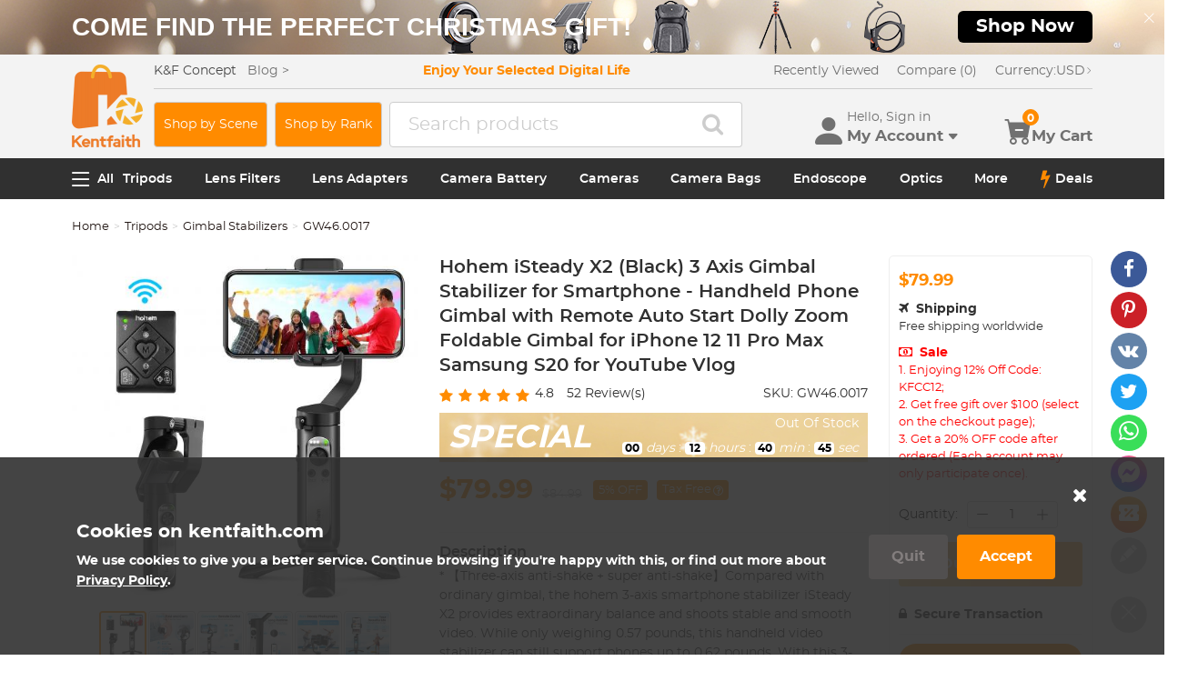

--- FILE ---
content_type: text/html; charset=utf-8
request_url: https://www.kentfaith.com/GW46.0017_hohem-isteady-x2-black-3-axis-gimbal-stabilizer-for-smartphone-handheld-phone-gimbal-with-remote-auto-start-dolly-zoom-foldable-gimbal-for-iphone-12-11-pro-max-samsung-s20-for-youtube-vlog
body_size: 44609
content:
<!DOCTYPE html>
<!--[if IE]><![endif]-->
<!--[if IE 8 ]><html dir="ltr" lang="en" class="ie8"><![endif]-->
<!--[if IE 9 ]><html dir="ltr" lang="en" class="ie9"><![endif]-->
<!--[if (gt IE 9)|!(IE)]><!-->
<html dir="ltr" lang="en" class="">
<!--<![endif]-->
<head>
<meta charset="UTF-8" />
<meta name="viewport" content="width=device-width, initial-scale=1, user-scalable=no">
<meta http-equiv="X-UA-Compatible" content="IE=edge">
<title>Foldable Smartphone Gimbal Stabilizer, X2 12 | Kentfaith - KENTFAITH</title>
<base href="https://www.kentfaith.com/" />
<meta name="description" content="Kentfaith Hohem Isteady X2 (Black) 3 Axis Gimbal Stabilizer For Smartphone - Handheld Phone Gimbal With Remote Auto Start Dolly Zoom Foldable Gimbal For Iphone 12 11 Pro Max Samsung S20 For Youtube Vlog" />
<meta name="keywords" content= "foldable smartphone gimbal stabilizer" />
<meta property="product:availability" content="outstock" /> 
<meta property="product:brand" content="KENTFAITH" /> 
<meta property="product:condition" content="new" /> 
<meta property="fb:app_id" content="1513450212049187" /> 
<meta property="og:type" content="product" /> 
<meta property="og:title" content="Foldable Smartphone Gimbal Stabilizer, X2 12 | Kentfaith" /> 
<meta property="og:description" content="Kentfaith Hohem Isteady X2 (Black) 3 Axis Gimbal Stabilizer For Smartphone - Handheld Phone Gimbal With Remote Auto Start Dolly Zoom Foldable Gimbal For Iphone 12 11 Pro Max Samsung S20 For Youtube Vlog" /> 
<meta property="og:url" content="https://www.kentfaith.com/GW46.0017_hohem-isteady-x2-black-3-axis-gimbal-stabilizer-for-smartphone-handheld-phone-gimbal-with-remote-auto-start-dolly-zoom-foldable-gimbal-for-iphone-12-11-pro-max-samsung-s20-for-youtube-vlog" /> 
<meta property="og:price:amount" content="79.99" /> 
<meta property="og:price:currency" content="USD" /> 
<meta property="og:image" content="https://img.kentfaith.com/cache/catalog/products/us/GW46.0017/GW46.0017-1-1200x1200.jpg" /> 
<meta property="og:image:width" content="1200" /> 
<meta property="og:image:height" content="1200" /> 
<link href="https://www.kentfaith.com/GW46.0017_hohem-isteady-x2-black-3-axis-gimbal-stabilizer-for-smartphone-handheld-phone-gimbal-with-remote-auto-start-dolly-zoom-foldable-gimbal-for-iphone-12-11-pro-max-samsung-s20-for-youtube-vlog" rel="canonical" />
<link href="https://img.kentfaith.com/catalog/kentfaith_ico.png" rel="icon" />
<link href="https://img.kentfaith.com/statics/kfconcept/stylesheet/cache2019080233.css" type="text/css" rel="stylesheet" media="screen" />
</head>
<body class="product-product product-product-14361">

	<p id="gl_path" class="hidden">kfconcept</p>
	<div id="page">
                <div id="page-preloader" class="visible"><span class="preloader"></span></div>
		<div class="ie-warning"></div>
		
		<header>
							<div class="header-top"> <!-- level2 start  -->
<div class="headfix">
    <div class="container">

        <div class="header_box">

            <!-- logo start  -->
                        <div class="logo" itemscope itemtype="http://schema.org/Organization">

	        <a href="https://www.kentfaith.com/" itemprop="url" title="Home" id="logo">
		<img itemprop="logo" src="https://img.kentfaith.com/cache/catalog/kentfaith-79x91.png" title="KENTFAITH" alt="KENTFAITH" class="img-responsive">
	</a>
	</div>            
            <div class="right_box">
                <div class="nav_box_1">
                                        <div class="box_news">
                        K&F Concept  &nbsp;&nbsp; <a href="/blog"><span>Blog&nbsp;&gt;</span></a>                    </div>
                    
                                        <div class="box_slogan">
                        <p>Enjoy Your Selected Digital Life</p>
                    </div>
                    
                    <div class="box_help">

                        <!-- recent viewed  -->
                                                <div id="recent" class="box-navlink pull-right recent">
	<div class="navlink toggle_slide uline">
		<a href="javascript:void(0);" id="recent-total" title="Recently Viewed">Recently Viewed</a>
	</div>
    <ul class="pull-right toggle_cont">
        <li>
            <div class="h22">Recently Viewed</div>
            <button type="button" class="btn-close-cart"><i class="la la-times"></i></button>
        </li>
        <li style="overflow:hidden;overflow-y:auto;max-height: calc(100% - 50px);" class="toggle_cont1">
                <div class="row wlist">
                               <p class="col-sm-12">Recently Viewed list is empty.</p>
                                </div>
        </li>
    </ul>
</div>
                        
                        <!-- currency start  -->
                                                <div id="compare" class="box-navlink pull-right compare">
	<div class="navlink toggle_slide uline">
		<a href="https://www.kentfaith.com/compare" id="compare-total" title="Compare">Compare (0)</a>
                <span id="compare-total2" class="hide">0</span>
	</div>
        <ul class="pull-right toggle_cont">
            <li>
                <div class="h22">Compare</div>
                <button type="button" class="btn-close-cart"><i class="la la-times"></i></button>
            </li>
            <li style="overflow:hidden;overflow-y:auto;max-height: calc(100% - 100px);" class="toggle_cont1">
                    <div class="row wlist">
                                       <p class="col-sm-12">You have not chosen any products to compare.</p>
                                        </div>
            </li>
            <li>
                    <div class="text-foot">
                            <a class="btn btn-block btn-primary" href="https://www.kentfaith.com/compare">Compare</a>
                    </div>
            </li>
        </ul>
</div>
                        
                        <!-- currency start  -->
                        
                        <!-- currency start  -->
                                                <div class="box-currency">
	<form action="https://www.kentfaith.com/index.php?route=common/currency/currency" method="post" enctype="multipart/form-data" id="form-currency">
		<div class="btn-group toggle-wrap">
			<a class="toggle_slide uline">
			<span id="currency_select" title="Currency : USD">Currency: </span>
												USD																																																																																																																																																																																												<i class="bi bi-chevron-right"></i>
			</a>
			<ul class="toggle_cont list-unstyled">
				<li>
					<div class="h22">Currency</div>
					<button type="button" class="btn-close-cart"><i class="la la-times"></i></button>
				</li>
																<li>
					<button class="currency-select selected" type="button" name="USD">
						USD Dollar					</button>
				</li>
																								<li>
					<button class="currency-select" type="button" name="GBP">
						GBP Pound					</button>
				</li>
																								<li>
					<button class="currency-select" type="button" name="CAD">
						CAD Dollar					</button>
				</li>
																								<li>
					<button class="currency-select" type="button" name="EUR">
						EUR Euro					</button>
				</li>
																								<li>
					<button class="currency-select" type="button" name="AUD">
						AUD Dollar					</button>
				</li>
																								<li>
					<button class="currency-select" type="button" name="NZD">
						NZD Dollar					</button>
				</li>
																								<li>
					<button class="currency-select" type="button" name="SGD">
						SGD Dollar					</button>
				</li>
																								<li>
					<button class="currency-select" type="button" name="HKD">
						HKD Dollar					</button>
				</li>
																								<li>
					<button class="currency-select" type="button" name="SEK">
						SEK Krona					</button>
				</li>
																								<li>
					<button class="currency-select" type="button" name="DKK">
						DKK Krone					</button>
				</li>
																								<li>
					<button class="currency-select" type="button" name="CZK">
						CZK Czech Koruna					</button>
				</li>
																								<li>
					<button class="currency-select" type="button" name="ILS">
						ILS Israeli New Shekel					</button>
				</li>
																								<li>
					<button class="currency-select" type="button" name="NOK">
						NOK Krone					</button>
				</li>
																								<li>
					<button class="currency-select" type="button" name="RON">
						RON Romanian Leu					</button>
				</li>
																								<li>
					<button class="currency-select" type="button" name="TWD">
						TWD New Taiwan Dollar					</button>
				</li>
																								<li>
					<button class="currency-select" type="button" name="JPY">
						JPY Yen					</button>
				</li>
																								<li>
					<button class="currency-select" type="button" name="PHP">
						PHP Philippine Peso					</button>
				</li>
																								<li>
					<button class="currency-select" type="button" name="MYR">
						MYR Malaysian Ringgit					</button>
				</li>
																								<li>
					<button class="currency-select" type="button" name="CHF">
						CHF Swiss Franc					</button>
				</li>
																								<li>
					<button class="currency-select" type="button" name="AED">
						AED United Arab Emirates Dirham					</button>
				</li>
																								<li>
					<button class="currency-select" type="button" name="HUF">
						HUF Hungarian Forint					</button>
				</li>
																								<li>
					<button class="currency-select" type="button" name="INR">
						INR Indian Rupee					</button>
				</li>
																								<li>
					<button class="currency-select" type="button" name="ZAR">
						ZAR South African Rand					</button>
				</li>
															</ul>
		</div>
		<input type="hidden" name="code" value="" />
		<input type="hidden" name="redirect" value="https://www.kentfaith.com/GW46.0017_hohem-isteady-x2-black-3-axis-gimbal-stabilizer-for-smartphone-handheld-phone-gimbal-with-remote-auto-start-dolly-zoom-foldable-gimbal-for-iphone-12-11-pro-max-samsung-s20-for-youtube-vlog" />
	</form>
</div>
                        
                    </div>
                </div>

                <div class="nav_box_2">
                    <!-- search start  -->
                                        <a class="btn-shop" href="/scenes">Shop by Scene</a>
 <a class="btn-shop" href="/activity_the-most-popular-photography-gear">Shop by Rank</a>
    <style>
        .btn-shop {
            padding: 10px 10px 10px 10px;
            margin-right: 8px;
            height: 50px;
            border: 1px solid #cdcdcd;
            font-size: 14px;
            color: #fff;
            background-color: #ff8b00;
            border-radius: 4px;
            display: flex;
            justify-content: center;
            align-items: center;
            white-space: nowrap;
        }

        .btn-shop:hover {
            background-color: #ff8b00;
            color: #fff;
            border-color: #ff8b00;
        }
       .btn-shop:visited {
            color: #fff;
        }

        .btn-shop-group input {
            font-size: 16px !important;
        }

        @media (max-width: 1024px) {
            .btn-shop {
                display: none;
            }
        }
    </style>                                                            <!-- search start  -->
<div class="search_box">
    <div id="search" class="search">
        <div class="input-group" >
            <input  class="" type="text" name="search" autocomplete="off" value="" placeholder="Search products" />
            <span class="input-group-btn"><button type="button" class="btn btn-primary button-search"><i class="fa fa-search"></i></button></span>
        </div>
    </div>
</div>



                    
                    <!-- cart start  -->
                    <div class="btc_box cart_box">

                        <div class="btc navigationb">
                            <button type="button"  class="rd-mobilepanel_toggle" title="Menu">
                                <i class="fa fa-bars"></i>
                            </button>
                        </div>

                                                <div class="btc searchs">
                            <button type="button" id="tm-search" title="Search">
                                <i class="la la-search"></i>
                            </button>
                        </div>
                        
                        
                                                <div class="btc btc-user toggle-wrap">

    <button type="button" class="toggle user" id="tm-login" title="Account">
        <i class="la la-user"></i>
        <div>
            <p class="username">Hello, Sign in</p>
            <span class="h44">My Account<i class="bi bi-caret-down-fill"></i></span>
        </div>
    </button>

    <div class="toggle_cont toggle_form">
        <form action="/login" method="post" name="userLogin">
            <h4>Log Into Your Account</h4>
            <button type="button" id="mask_login"class="btn btn-primary btn-round btn-block">Login</button>
            <button type="button"class="btn btn-primary btn-round btn-block create">Register Account</button>
        </form>
        <div class="toggle_icon">
            <a href="/account">
                <i class="bi bi-person-lines-fill"></i>
                <p>Account</p>
            </a>
            <a href="/order">
                <i><i class="bi bi-truck"></i></i>
                <p>Order History</p>
            </a>
            <a class="wish_list">
                <i class="bi bi-star-fill"></i>
                <p>Wish List</p>
            </a>
        </div>
    </div>

    <div class="mask_login popup_mask">
        <form action="/login" method="post" name="userLogin" id="userLogin" class="popup_login">
            <div class="title">
                <h4>Login</h4>
                <button class="btn-close-login" type="button"><i class="la la-times"></i></button>
            </div>

            <div class="form-group">
                <div class="input-group col-md-12">
                    <label for="">E-Mail Address</label>
                    <input class="form-control" name="email"
                           placeholder="E-Mail Address" required="required"
                           type="text" autocomplete="off" >
                </div>
            </div>
            <div class="form-group">
                <div class="input-group col-md-12">
                    <div>
                        <label for="">Password</label>
                        <p><a href="https://www.kentfaith.com/forgotten" rel="nofollow">Forgotten Password?</a></p>
                    </div>
                    <input class="form-control" name="password" autocomplete="off" placeholder="Password" required="required" type="password" autocomplete="off">
                </div>
            </div>

            <p><button type="button" id="login_user" class="btn btn-primary btn-round btn-block">Login</button></p>
            <p> <button type="button" class="btn btn-primary btn-round btn-block create" id="create">Register Account</button></p>

                        <p class="text-left socials">
                Or connect with                                <span  class="sgg" id="googleLogin"><i class="fa fa-google-plus"></i></span>            </p>
            <script>
                socials={'facebook':{'app_id':'','status':0},'googleplus':{'app_id':'798794012145-38qnok7cc30a98nvfigq2s62oj9t16gh.apps.googleusercontent.com','status':1}};
                socials_action="/index.php?route=account/login/sociallogin";
            </script>
                    </form>
    </div>

    <div class="mask_create popup_mask">
        <div class="create_container">
            <div class="title">
                <h4>Register Account</h4>
                <button class="btn-close-login" type="button"><i class="la la-times"></i></button>
            </div>
            <form action="/login" method="post" name="userRegister" id="userRegister">
                <div class="form-group">
                    <div class="input-group col-md-12">
                        <label for="">E-Mail Address</label>
                        <input class="form-control" name="reg_email" placeholder="E-Mail Address" required="required" type="text" data-gtm-form-interact-field-id="2">
                    </div>
                </div>
                <div class="form-group">
                    <div class="input-group col-md-12">
                        <label for="">Password</label>
                        <input class="form-control" name="reg_password" placeholder="Password" required="required" type="password" data-gtm-form-interact-field-id="3">
                    </div>
                </div>
                <div class="form-group">
                    <div class="input-group col-md-12">
                        <label for="">Password Confirm</label>
                        <input class="form-control" name="confirm" placeholder="Password Confirm" required="required" type="password">
                    </div>
                </div>

                <div class="form-group">
                    <label class="control-label">Newsletter Subscribe</label>
                    <label class="radio-inline"><input type="radio" name="newsletter" value="1" checked="checked" /> Yes</label>
                    <label class="radio-inline"><input type="radio" name="newsletter" value="0" /> No</label>
                </div>
                <p> <button type="button" class="btn btn-primary btn-round btn-block" id="create_user">Continue</button> </p>
                <p class="already">Already have an Account?<a id="go_login">Log In</a></p>
            </form>
        </div>
    </div>

   
</div>                        
                                                <div id="cart" class="btc box-cart cart toggle-wrap">
	<button type="button" data-loading-text="Loading..." class="toggle_slide" dir="ltr">
		<i class="la la-shopping-cart"></i>
        <div>
            <p>&nbsp;</p>
            <span class="h44">My Cart</span>
        </div>
		<span id="cart-total" class="cart-total hide"> <span>0</span> $0.00 </span>
				<span id="cart-total2" class="cart-total2">0</span>
			</button>
	<ul class="pull-right toggle_cont">
		<li>
			<div class="h22">Shopping Cart</div>
			<button type="button" class="btn-close-cart"><i class="la la-times"></i></button>
		</li>
		<li class="toggle_cont1">
		                        <table>
                            <tr><td><p class="text-empty">Your shopping cart is empty!</p></td></tr>
                        </table>
		

            
                </li>

		<li>
			<div class="text-foot">
                                <div class="cart_login"><span>Register/Login</span> to purchase, earn points <a href="https://www.kentfaith.com/membership"><i class="fa fa-question-circle-o"></i></a></div>
                				<button id="button-checkout5" type="button" class="btn btn-block btn-primary btn-round btn-pound button-checkout">Checkout</button>
				                    <button id="button-checkout-paypal5" type="button" class="btn btn-block btn-paypal btn-round button-checkout-paypal"><i class="nico nico_paypal2"></i></button>
					<button type="button" class="hide button-quote"></button>
                    <script>
						var pp_object = {cur:"USD",url:"https://www.kentfaith.com/index.php?route=extension/payment/pp_express/express",client_id:"AdnIm4eaj7cJZQlMNX0kVljuxgNDG6s5nlV0tdsCc7Qy5mMcDMW4Al2iUNIGvniFQHzzVz7XH6jacdai",store_name:"US",cart_total_price:"0"};
                    </script>

							</div>
		</li>
                
	</ul>
        <div class="cartloader">
            <i class="la la-times close_zcart"></i>
            <div class="preloader">
                <feature>
                <div class="dot"></div>
                <div class="dot"></div>
                <div class="dot"></div>
                <div class="dot"></div>
                </feature>
            </div>
        </div>
</div>                        
                                                <div id="wishlist" class="btc btc-wishlist wishlist" >
    <button type="button" class="toggle_slide hidden-sm hidden-xs hide" id="wishlist-total" title="Favorite"><i class="la la-heart"></i><span><span>0</span></span></button>
    <ul class="toggle_cont wishlist">
        <li>
            <div class="h22">Favorite</div>
            <button type="button" class="btn-close-cart"><i class="la la-times"></i></button>
        </li>
        <li style="overflow:hidden;overflow-y:auto;max-height: calc(100% - 50px);" class="toggle_cont1">

                <div class="row wlist">
                                <p class="col-sm-12">Your wish list is empty.</p>
                                </div>

        </li>
        <li>
                        <div class="favorite_login">
                <span>Register/Login</span> to like, earn points                <a href="https://www.kentfaith.com/membership"><i class="fa fa-question-circle-o"></i></a>
            </div>
                    </li>
    </ul>
</div>
                                            </div>
                </div>
            </div>

        </div>

    </div>
</div>
</div>
			
							<div id="stuck" class="stuck-menu"> <div class="container"><div class="megamenu">
    <div class="btc navigationb">
        <button class="rd-mobilepanel_toggle">
            <i class="la la-bars"></i><span>All</span>
        </button>
    </div>
	<ul class="sf-menu">

                <li  >
            <a href="https://www.kentfaith.com/tripods">Tripods</a>
                                                <ul class="simple_menu"><li  class="active-hot"><a href="https://www.kentfaith.com/aluminum-tripods">Aluminum Tripods</a></li><li  class="active-hot"><a href="https://www.kentfaith.com/carbon-fiber-tripods">Carbon Fiber Tripods</a></li><li  class="active-hot"><a href="https://www.kentfaith.com/transverse-center-column-tripods">Transverse Center Column Tripods</a></li><li ><a href="https://www.kentfaith.com/lightweight-tripods">Lightweight Tripods</a></li><li  class="active-hot"><a href="https://www.kentfaith.com/video-tripods">Professional Video Tripods</a></li><li ><a href="https://www.kentfaith.com/mini-tripod">Mini Desktop Tripods</a></li><li  class="active-hot"><a href="https://www.kentfaith.com/tripod-kit">Tripod Kit</a></li><li ><a href="https://www.kentfaith.com/ball-head-tripods">Monopods</a></li><li ><a href="https://www.kentfaith.com/phone-tripods">Phone Tripods</a></li><li ><a href="https://www.kentfaith.com/tripod-head">Tripod Head</a></li><li ><a href="https://www.kentfaith.com/quick-mounting-plate" class="parent">Tripod Accessories</a><ul class="simple_menu"><li ><a href="https://www.kentfaith.com/monitor-mount">Monitor Mount</a></li><li ><a href="https://www.kentfaith.com/multi-angle-center-column">Multi-Angle Center Column</a></li><li ><a href="https://www.kentfaith.com/tripod-dolly">Tripod Dolly</a></li><li ><a href="https://www.kentfaith.com/tripod-foot-spikes">Tripod Foot Spikes</a></li><li ><a href="https://www.kentfaith.com/vacuum-suction-cup">Vacuum Suction Cup</a></li><li ><a href="https://www.kentfaith.com/quick-release-plates">Quick Release Plates</a></li><li ><a href="https://www.kentfaith.com/magic-arms">Magic Arms</a></li><li ><a href="https://www.kentfaith.com/phone-holders">Phone Holders</a></li></ul></li><li ><a href="https://www.kentfaith.com/studio" class="parent">Studio Parts</a><ul class="simple_menu"><li ><a href="https://www.kentfaith.com/camera-flash">Camera Flash</a></li><li ><a href="https://www.kentfaith.com/light-box-photography">Light Box Photography</a></li><li ><a href="https://www.kentfaith.com/photography-fill-light">Photography Fill Light</a></li><li ><a href="https://www.kentfaith.com/ring-light">Ring Light</a></li><li ><a href="https://www.kentfaith.com/soft-box">Soft Box</a></li><li ><a href="https://www.kentfaith.com/tripod-light-stands">Tripod Light Stands</a></li><li ><a href="https://www.kentfaith.com/reflectors">Reflectors</a></li></ul></li><li ><a href="https://www.kentfaith.com/action-cam-mounts">Action Camera Mounts</a></li><li ><a href="https://www.kentfaith.com/gimbal-stabilizers">Gimbal Stabilizers</a></li><li ><a href="https://www.kentfaith.com/clearance-tripods">Clearance Tripods (Low price)</a></li></ul>                            
        </li>
                    <li  >
            <a href="https://www.kentfaith.com/lens-filters">Lens Filters</a>
                                                <ul class="simple_menu"><li ><a href="https://www.kentfaith.com/uv-filters" class="parent">UV Filters</a><ul class="simple_menu"><li ><a href="https://www.kentfaith.com/mcuv-nano-xcel-series" class="parent">Nano-Xcel Series</a><ul class="simple_menu"><li  class="active-hot"><a href="https://www.kentfaith.com/nano-x-mrc-uv-filter">MCUV - Nano-Xcel</a></li><li ><a href="https://www.kentfaith.com/kf-concept-ultra-low-reflection-uv-filters-nano-x-series">MCUV Ultra-Low Reflection - Nano-Xcel</a></li><li ><a href="https://www.kentfaith.com/nano-l-super-hard-uv-filter">MCUV Super Hard - Nano-Xcel</a></li><li ><a href="https://www.kentfaith.com/explosion-proof-mcuv-nano-xcel-series">MCUV Explosion-Proof - Nano-Xcel</a></li><li ><a href="https://www.kentfaith.com/super-hard-amp;ultra-low-reflection-mcuv-filters---nano-xcel">MCUV Super-Hard Ultra-Low Reflection - Nano-Xcel</a></li><li ><a href="https://www.kentfaith.com/mcuv+lens-cap+cleaning-cloth-nano-xcel-series">MCUV+Lens Cap+Cleaning Cloth - Nano-Xcel</a></li><li ><a href="https://www.kentfaith.com/magnetic-mcuv-filter">Magnetic MCUV - Nano-Xcel</a></li></ul></li><li ><a href="https://www.kentfaith.com/mcuv-nano-dazzle-series" class="parent">Nano-Dazzle Series</a><ul class="simple_menu"><li ><a href="https://www.kentfaith.com/mcuv-filters---d-series">MCUV - Nano-Dazzle</a></li><li ><a href="https://www.kentfaith.com/mcuv+lens-cap+cleaning-cloth-nano-dazzle-series">MCUV+Lens Cap+Cleaning Cloth - Nano-Dazzle</a></li></ul></li><li ><a href="https://www.kentfaith.com/mcuv-nano-klear-series" class="parent">Nano-Klear Series</a><ul class="simple_menu"><li  class="active-hot"><a href="https://www.kentfaith.com/slim-mcuv-k-filter">MCUV - Nano-Klear</a></li><li ><a href="https://www.kentfaith.com/ultra-thin-frame-mcuv-filter">MCUV Ultra-Slim - Nano-Klear</a></li><li ><a href="https://www.kentfaith.com/mcuv+lens-cap">MCUV+Lens Cap - Nano-Klear</a></li><li ><a href="https://www.kentfaith.com/mcuv+lens-cap+cleaning-cloth-nano-k-series">MCUV+Lens Cap+Cleaning Cloth - Nano-Klear</a></li></ul></li><li ><a href="https://www.kentfaith.com/mcuv-nano-xcel-pro-series" class="parent">Nano-Xcel Pro Series</a><ul class="simple_menu"><li ><a href="https://www.kentfaith.com/nano-x-pro-series-mcuv-filter">MCUV - Nano-Xcel Pro</a></li></ul></li></ul></li><li  class="active-hot"><a href="https://www.kentfaith.com/cpl-filters" class="parent">CPL Filters</a><ul class="simple_menu"><li ><a href="https://www.kentfaith.com/nano-xcel-series" class="parent">Nano-Xcel Series</a><ul class="simple_menu"><li ><a href="https://www.kentfaith.com/nano-x-mrc-cpl-filter">CPL - Nano-Xcel</a></li><li ><a href="https://www.kentfaith.com/cpl-true-color-nano-x-series">CPL True Color - Nano-Xcel</a></li><li ><a href="https://www.kentfaith.com/kf-concept-ultra-low-reflectivity-cpl-nano-x-series">CPL Ultra-Low Reflection - Nano-Xcel</a></li><li ><a href="https://www.kentfaith.com/cpl+lens-cap+cleaning-cloth-nano-xcel-series">CPL+Lens Cap+Cleaning Cloth - Nano-Xcel</a></li><li  class="active-hot"><a href="https://www.kentfaith.com/magnetic-cpl-filter ">Magnetic CPL - Nano-Xcel</a></li><li ><a href="https://www.kentfaith.com/true-color-ultra-low-reflectivity-cpl-nano-xcel">CPL True Color Ultra-Low Reflection - Nano-Xcel</a></li></ul></li><li ><a href="https://www.kentfaith.com/nano-dazzle-series" class="parent">Nano-Dazzle Series</a><ul class="simple_menu"><li ><a href="https://www.kentfaith.com/cpl-filters-d-series">CPL - Nano-Dazzle</a></li><li ><a href="https://www.kentfaith.com/cpl+lens-cap+cleaning-cloth-nano-dazzle-series">CPL+Lens Cap+Cleaning Cloth - Nano-Dazzle</a></li></ul></li><li ><a href="https://www.kentfaith.com/nano-klear-series" class="parent">Nano-Klear Series</a><ul class="simple_menu"><li ><a href="https://www.kentfaith.com/slim-cpl-k-filter">CPL - Nano-Klear</a></li><li ><a href="https://www.kentfaith.com/ultra-thin-frame-cpl-filter-nano-k-series">CPL Ultra-Slim - Nano-Klear</a></li><li ><a href="https://www.kentfaith.com/cpl+lens-cap+cleaning-cloth--nano-k-series">CPL+Lens Cap+Cleaning Cloth - Nano-Klear</a></li><li ><a href="https://www.kentfaith.com/cpl+lens-cap-nano-klear">CPL+Lens Cap - Nano-Klear</a></li></ul></li><li ><a href="https://www.kentfaith.com/nano-xcel-pro-series" class="parent">Nano-Xcel Pro Series</a><ul class="simple_menu"><li ><a href="https://www.kentfaith.com/nano-x-pro-series-cpl-filter">CPL - Nano-Xcel Pro</a></li></ul></li></ul></li><li  class="active-hot"><a href="https://www.kentfaith.com/nd-filters" class="parent">Neutral Density Filters</a><ul class="simple_menu"><li ><a href="https://www.kentfaith.com/neutral-density-solid-lens-filters" class="parent">Neutral Density (Solid)</a><ul class="simple_menu"><li ><a href="https://www.kentfaith.com/nd8-filter">ND8 (3 stops) - Nano-Xcel Series</a></li><li ><a href="https://www.kentfaith.com/nd64-filter">ND64 (6 stops) - Nano-Xcel Series</a></li><li ><a href="https://www.kentfaith.com/nd1000-filter">ND1000 (10 stops) - Nano-Xcel Series</a></li><li ><a href="https://www.kentfaith.com/nd100000-kf-concept-nano-x-series">ND100000 (16.6 stops) - Nano-Xcel Series</a></li><li ><a href="https://www.kentfaith.com/nd1000000-nano-x-series">ND1000000 (20 stops) - Nano-Xcel Series</a></li><li ><a href="https://www.kentfaith.com/nd1000000-nano-k-series">ND100000 (16.6 stops) - Nano-Klear Series</a></li><li ><a href="https://www.kentfaith.com/nd100000-nano-k-series">ND1000000 (20 stops) - Nano-Klear Series</a></li><li ><a href="https://www.kentfaith.com/magnetic-solid-nd-filter">Solid ND - Magnetic Series</a></li></ul></li><li ><a href="https://www.kentfaith.com/variable-neutral-density-lens-filters" class="parent">Variable Neutral Density</a><ul class="simple_menu"><li ><a href="https://www.kentfaith.com/variable-neutral-density-nano-xcel-series" class="parent">Nano-Xcel Series</a><ul class="simple_menu"><li ><a href="https://www.kentfaith.com/nd2-nd32-filter">ND2-ND32 - Nano-Xcel</a></li><li ><a href="https://www.kentfaith.com/nd2-nd32-true-color-nano-x-series">ND2-ND32 True Color -  Nano-Xcel</a></li><li ><a href="https://www.kentfaith.com/nd2-nd400-filter">ND2-ND400 - Nano-Xcel</a></li><li ><a href="https://www.kentfaith.com/nano-x-nd8-nd128-filters">ND8-ND128 - Nano-Xcel</a></li><li ><a href="https://www.kentfaith.com/nd32-nd512-variable-filter">ND32-ND512 - Nano-Xcel</a></li><li ><a href="https://www.kentfaith.com/nano-x-series-nd3-nd1000-filter">ND3-ND1000 - Nano-Xcel</a></li><li ><a href="https://www.kentfaith.com/nd2-32-true-color-ultra-low-reflection-nano-xcel-series">ND2-32 True Color Ultra-Low Reflection - Nano-Xcel</a></li><li ><a href="https://www.kentfaith.com/nd2-400-ultra-low-reflection-nano-xcel-series">ND2-400 Ultra-Low Reflection - Nano-Xcel</a></li></ul></li><li ><a href="https://www.kentfaith.com/variable-neutral-density-nano-dazzle-series" class="parent">Nano-Dazzle Series</a><ul class="simple_menu"><li ><a href="https://www.kentfaith.com/nd2-nd32-nano-d-series">ND2-ND32 - Nano-Dazzle</a></li><li ><a href="https://www.kentfaith.com/nd2-nd400-nano-d-series">ND2-ND400 - Nano-Dazzle</a></li><li ><a href="https://www.kentfaith.com/nd3-nd1000-filter">ND3-ND1000 - Nano-Dazzle</a></li><li ><a href="https://www.kentfaith.com/nd8-nd2000-filter">ND8-ND2000 - Nano-Dazzle</a></li></ul></li><li ><a href="https://www.kentfaith.com/variable-neutral-density-nano-klear-series" class="parent">Nano-Klear Series</a><ul class="simple_menu"><li ><a href="https://www.kentfaith.com/nd2-nd32-nano-k-series">ND2-ND32 - Nano-Klear</a></li><li ><a href="https://www.kentfaith.com/nano-k-nd2-nd400-filter">ND2-ND400 - Nano-Klear</a></li><li ><a href="https://www.kentfaith.com/kf-concept-nd2-nd2000-nano-k-series">ND2-ND2000 - Nano-Klear</a></li><li ><a href="https://www.kentfaith.com/true-color-nd2-nd400-nano-klear">ND2-ND400 True Color - Nano-Klear</a></li></ul></li><li ><a href="https://www.kentfaith.com/variable-neutral-density-nano-xcel-pro-series" class="parent">Nano-Xcel Pro Series</a><ul class="simple_menu"><li ><a href="https://www.kentfaith.com/nd2-nd32-variable-neutral-density-nano-x-pro-series">ND2-ND32 - Nano-Xcel Pro</a></li></ul></li><li ><a href="https://www.kentfaith.com/nano-b-series" class="parent">Nano-Basic Series</a><ul class="simple_menu"><li ><a href="https://www.kentfaith.com/nano-b-nd2-nd400-filter">ND2-ND400 - Nano-Basic</a></li></ul></li></ul></li><li ><a href="https://www.kentfaith.com/graduated-neutral-density-lens-filters" class="parent">Graduated Neutral Density</a><ul class="simple_menu"><li ><a href="https://www.kentfaith.com/100mm-gnd-filter" class="parent">100mm Square GND Filters</a><ul class="simple_menu"><li ><a href="https://www.kentfaith.com/nano-x-square-soft-gnd8">3-Stops Soft GND Filters - Nano-Xcel</a></li><li ><a href="https://www.kentfaith.com/nano-x-square-hard-gnd8">3-Stops Hard GND Filters - Nano-Xcel</a></li><li ><a href="https://www.kentfaith.com/nano-x-square-reverse-gnd8">3-Stops Reverse GND Filters - Nano-Xcel</a></li><li ><a href="https://www.kentfaith.com/nano-x-square-soft-gnd16">4-Stops Soft GND Filters - Nano-Xcel</a></li><li ><a href="https://www.kentfaith.com/nano-x-square-reverse-gnd16">4-Stops Reverse GND Filters - Nano-Xcel</a></li><li ><a href="https://www.kentfaith.com/nano-x-pro-square-soft-gnd8">3-Stops Soft GND Filters - Nano-Xcel Pro</a></li><li ><a href="https://www.kentfaith.com/nano-x-pro-square-hard-gnd8">3-Stops Hard GND Filters - Nano-Xcel Pro</a></li><li ><a href="https://www.kentfaith.com/nano-x-pro-square-reverse-gnd8">3-Stops Reverse GND Filters - Nano-Xcel Pro</a></li><li ><a href="https://www.kentfaith.com/nano-x-pro-square-soft-gnd16">4-Stops Soft GND Filters - Nano-Xcel Pro</a></li><li ><a href="https://www.kentfaith.com/nano-x-pro-square-reverse-gnd16">4-Stops Reverse GND Filters - Nano-Xcel Pro</a></li></ul></li><li ><a href="https://www.kentfaith.com/circular-gnd-filter" class="parent">Circular GND Filters</a><ul class="simple_menu"><li ><a href="https://www.kentfaith.com/gnd8-graduated-neutral-density-lens-filters">GND8 - Nano-Xcel Series</a></li><li ><a href="https://www.kentfaith.com/gnd16-graduated-neutral-density-lens-filters">GND16 - Nano-Xcel Series</a></li></ul></li></ul></li><li ><a href="https://www.kentfaith.com/2-in-1-filters" class="parent">2 in 1 Filters</a><ul class="simple_menu"><li ><a href="https://www.kentfaith.com/nd8-cpl-filter">ND8&amp;CPL Filters - Nano-Xcel Series</a></li><li  class="active-hot"><a href="https://www.kentfaith.com/nd2-nd32-cpl-filter">ND2-ND32&amp;CPL Filters - Nano-Xcel Series</a></li><li ><a href="https://www.kentfaith.com/nd2-nd32-cpl-filters-nano-d-series">ND2-ND32&amp;CPL Filters - Nano Dazzle Series</a></li><li ><a href="https://www.kentfaith.com/nd2-32-cpl-filters-nano-k-series">ND2-32&amp;CPL Filters - Nano-Klear Series</a></li><li ><a href="https://www.kentfaith.com/nd2-nd32-cpl-filter-nano-x-pro">ND2-ND32&amp;CPL Filters - Nano-Xcel Pro Series</a></li><li ><a href="https://www.kentfaith.com/nd2-nd32-cpl-true-color-filters-nano-x-series">ND2-ND32&amp;CPL True Color Filters - Nano-Xcel Series</a></li><li ><a href="https://www.kentfaith.com/nd4-nd64-cpl-filter">ND4-ND64&amp;CPL Filters - Nano-Xcel Series</a></li></ul></li><li ><a href="https://www.kentfaith.com/3-in-1-filters" class="parent">3 in 1 Filters</a><ul class="simple_menu"><li ><a href="https://www.kentfaith.com/nd2-32-cpl-black-mist-1-4-filters-nano-xcel-series">ND2-32&amp;CPL&amp;Black Mist 1/4 Filters - Nano-Xcel Series</a></li><li ><a href="https://www.kentfaith.com/nd2-32-amp;cpl-amp;black-mist-1-4-filters-nano-klear-series">ND2-32&amp;CPL&amp;Black Mist 1/4 Filters - Nano-Klear Series</a></li></ul></li></ul></li><li  class="active-hot"><a href="https://www.kentfaith.com/black-mist-soft-focus-filters" class="parent">Black Mist &amp; Soft Focus Filters</a><ul class="simple_menu"><li ><a href="https://www.kentfaith.com/gold-mist">Gold Mist</a></li><li  class="active-hot"><a href="https://www.kentfaith.com/black-mist-filters" class="parent">Black Mist</a><ul class="simple_menu"><li ><a href="https://www.kentfaith.com/black-mist-1" class="parent">Black Mist 1</a><ul class="simple_menu"><li ><a href="https://www.kentfaith.com/black-mist-1-filters">Black Mist 1 - Nano-Xcel Series</a></li><li ><a href="https://www.kentfaith.com/black-mist-1-nano-k-series">Black Mist 1 - Nano-Klear Series</a></li></ul></li><li ><a href="https://www.kentfaith.com/black-mist-1-2" class="parent">Black Mist 1/2</a><ul class="simple_menu"><li ><a href="https://www.kentfaith.com/black-mist-1-2-filters">Black Mist 1/2 - Nano-Xcel Series</a></li><li ><a href="https://www.kentfaith.com/black-mist-1-2-nano-k-series">Black Mist 1/2 - Nano-Klear Series</a></li></ul></li><li  class="active-hot"><a href="https://www.kentfaith.com/black-mist-1-4" class="parent">Black Mist 1/4</a><ul class="simple_menu"><li  class="active-hot"><a href="https://www.kentfaith.com/black-mist-1-4-filters">Black Mist 1/4 - Nano-Xcel Series</a></li><li ><a href="https://www.kentfaith.com/black-mist-1-4-nano-d-series">Black Mist 1/4 - Nano-Dazzle Series</a></li><li ><a href="https://www.kentfaith.com/black-mist-1-4-cleaning-cloth">Black Mist 1/4 - Nano-Klear Series</a></li><li ><a href="https://www.kentfaith.com/black-mist-1-4-nano-xcel-pro-series">Black Mist 1/4 - Nano-Xcel Pro Series</a></li><li ><a href="https://www.kentfaith.com/black-mist-1-4-lens-cap-cleaning-cloth-nano-klear-series">Black Mist 1/4+Lens Cap+Cleaning Cloth - Nano-Klear Series</a></li></ul></li><li  class="active-hot"><a href="https://www.kentfaith.com/black-mist-1-8" class="parent">Black Mist 1/8</a><ul class="simple_menu"><li  class="active-hot"><a href="https://www.kentfaith.com/black-mist-1-8-filters">Black Mist 1/8 - Nano-Xcel Series</a></li><li ><a href="https://www.kentfaith.com/black-mist-1-8-nano-d">Black Mist 1/8 - Nano-Dazzle Series</a></li><li ><a href="https://www.kentfaith.com/black-mist-1-8-cleaning-cloth">Black Mist 1/8 - Nano-Klear Series</a></li><li ><a href="https://www.kentfaith.com/black-mist-1-8-nano-xcel-pro-series">Black Mist 1/8 - Nano-Xcel Pro Series</a></li><li ><a href="https://www.kentfaith.com/black-mist-1-8-lens-cap-cleaning-cloth-nano-klear-series">Black Mist 1/8+Lens Cap+Cleaning Cloth - Nano-Klear Series</a></li></ul></li><li  class="active-hot"><a href="https://www.kentfaith.com/black-mist-kit" class="parent">Black Mist Kit</a><ul class="simple_menu"><li  class="active-hot"><a href="https://www.kentfaith.com/black-mist-1-4-1-8">Black Mist 1/4 + 1/8 Nano Xcel Series</a></li><li ><a href="https://www.kentfaith.com/black-mist-1-4-1-8-nano-k-Series">Black Mist 1/4 + 1/8 - Nano Klear Series</a></li><li ><a href="https://www.kentfaith.com/filters-black-mist-1-4-cpl-nano-klear-series">Black Mist 1/4 + CPL - Nano Klear Series</a></li></ul></li><li ><a href="https://www.kentfaith.com/black-mist-vnd" class="parent">Black-Mist &amp; VND</a><ul class="simple_menu"><li ><a href="https://www.kentfaith.com/black-mist-1-4-nd2-32-filter">Black Mist 1/4 &amp; ND2-32 Filters - Nano-Xcel Series</a></li><li ><a href="https://www.kentfaith.com/black-mist-1-4-nd2-400-filter">Black Mist 1/4 &amp; ND2-400 Filters - Nano-Xcel Series</a></li><li ><a href="https://www.kentfaith.com/black-mist-1-4-nd2-32-filters-nano-klear-series">Black Mist 1/4 &amp; ND2-32 Filters - Nano-Klear Series</a></li><li ><a href="https://www.kentfaith.com/black-mist-1-4-nd2-400-filters-nano-klear-series">Black Mist 1/4 &amp; ND2-400 Filters - Nano-Klear Series</a></li><li ><a href="https://www.kentfaith.com/black-mist-1-8-nd2-32-filters-nano-klear-series">Black Mist 1/8 &amp; ND2-32 Filters - Nano-Klear Series</a></li></ul></li><li ><a href="https://www.kentfaith.com/black-mist-cpl" class="parent">Black Mist &amp; CPL</a><ul class="simple_menu"><li ><a href="https://www.kentfaith.com/black-mist-1-4-cpl-nano-klear-series">Black Mist 1/4&amp;CPL - Nano-Klear Series</a></li></ul></li></ul></li><li ><a href="https://www.kentfaith.com/white-mist-filters" class="parent">White Mist</a><ul class="simple_menu"><li ><a href="https://www.kentfaith.com/white-mist-1-4-nano-xcel-series">White Mist 1/4 - Nano-Xcel Series</a></li><li ><a href="https://www.kentfaith.com/white-mist-1-4-nano-klear-series">White Mist 1/4 - Nano-Klear Series</a></li></ul></li><li ><a href="https://www.kentfaith.com/shimmer-diffusion-filters" class="parent">Shimmer Diffusion</a><ul class="simple_menu"><li ><a href="https://www.kentfaith.com/shimmer-diffusion-1-filters-nano-x-series">Shimmer Diffusion 1 - Nano-Xcel Series</a></li><li ><a href="https://www.kentfaith.com/shimmer-diffusion-1-nano-klear-series">Shimmer Diffusion 1 - Nano-Klear Series</a></li></ul></li></ul></li><li ><a href="https://www.kentfaith.com/natural-night-filters" class="parent">Light Pollution Filters</a><ul class="simple_menu"><li ><a href="https://www.kentfaith.com/circular-light-pollution-cut-filter">Circular</a></li><li ><a href="https://www.kentfaith.com/square-light-pollution-cut-filter">Square</a></li></ul></li><li  class="active-hot"><a href="https://www.kentfaith.com/square-filters" class="parent">Square Filter System</a><ul class="simple_menu"><li ><a href="https://www.kentfaith.com/square-filters-basic-system" class="parent">Basic System</a><ul class="simple_menu"><li ><a href="https://www.kentfaith.com/basic-square-nd-filter-system" class="parent">Square ND Filters</a><ul class="simple_menu"><li ><a href="https://www.kentfaith.com/nano-x-square-nd4">ND4 Filters - Nano-Xcel Series</a></li><li ><a href="https://www.kentfaith.com/nano-x-square-nd16">ND16 Filters - Nano-Xcel Series</a></li><li ><a href="https://www.kentfaith.com/nano-x-square-nd1000">ND1000 Filters - Nano-Xcel Series</a></li><li ><a href="https://www.kentfaith.com/nano-x-square-nd2000">ND2000 Filters - Nano-Xcel Series</a></li><li ><a href="https://www.kentfaith.com/nano-x-square-nd32000">ND32000 Filters - Nano-Xcel Series</a></li><li ><a href="https://www.kentfaith.com/nano-x-square-full-color-nd8">Full Color ND8 Filters - Nano-Xcel Series</a></li><li ><a href="https://www.kentfaith.com/nano-x-square-full-color-nd64">Full Color ND64 Filters - Nano-Xcel Series</a></li></ul></li><li ><a href="https://www.kentfaith.com/basic-square-gnd-filter-system">Square GND Filters</a></li><li ><a href="https://www.kentfaith.com/basic-square-light-pollution-cut-filter-system">Light Pollution Cut Filters</a></li><li ><a href="https://www.kentfaith.com/square-black-mist-filter" class="parent">Square Black Mist Filters</a><ul class="simple_menu"><li ><a href="https://www.kentfaith.com/nano-x-square-black-mist-1">Black Mist 1 - Nano-Xcel Series</a></li><li ><a href="https://www.kentfaith.com/nano-x-square-black-mist-1-4">Black Mist 1/4 - Nano-Xcel Series</a></li><li ><a href="https://www.kentfaith.com/nano-x-square-black-mist-1-8">Black Mist 1/8 - Nano-Xcel Series</a></li></ul></li><li ><a href="https://www.kentfaith.com/basic-system-brackets-and-accessories" class="parent">Brackets and Accessories</a><ul class="simple_menu"><li ><a href="https://www.kentfaith.com/nano-x-adapter-ring">Adapter Ring - Nano-X</a></li></ul></li><li ><a href="https://www.kentfaith.com/basic-square -filter-system-kits " class="parent">Kits</a><ul class="simple_menu"><li ><a href="https://www.kentfaith.com/nano-x-100-mm-suqare-filter-system">100mm Square Filter System - Nano-Xcel Series</a></li><li ><a href="https://www.kentfaith.com/nano-x-100mm-nd1000-holder-kit">100mm ND1000+Holder Kit - Nano-Xcel Series</a></li><li ><a href="https://www.kentfaith.com/nano-x-100mm-nd1000-soft-gnd8-holder-kit">100mm ND1000+Soft GND8+Holder Kit - Nano-Xcel Series</a></li><li ><a href="https://www.kentfaith.com/nano-x-pro-100mm-soft-gnd8-holder-kit">100mm Soft GND8+Holder Kit - Nano-Xcel Series</a></li></ul></li></ul></li><li ><a href="https://www.kentfaith.com/square-filters-professional-system" class="parent">Professional System</a><ul class="simple_menu"><li ><a href="https://www.kentfaith.com/pl">PL</a></li><li ><a href="https://www.kentfaith.com/pro-square-nd-filter-system" class="parent">ND</a><ul class="simple_menu"><li ><a href="https://www.kentfaith.com/nano-x-pro-square-full-color-nd8">Full Color ND8 Filters - Nano-Xcel Pro Series</a></li><li ><a href="https://www.kentfaith.com/nano-x-pro-full-color-nd64">Full Color ND64 Filters - Nano-Xcel Pro Series</a></li><li ><a href="https://www.kentfaith.com/nano-x-pro-square-full-color-nd1000">Full Color ND1000 Filters - Nano-Xcel Pro Series</a></li></ul></li><li  class="active-hot"><a href="https://www.kentfaith.com/pro-square-gnd-filter-system">GND</a></li><li ><a href="https://www.kentfaith.com/black-mist-1-4-cpl-nano-x-pro-series">Black Mist 1/4&amp;CPL - Nano-Xcel Pro Series</a></li><li ><a href="https://www.kentfaith.com/pro-system-brackets-and-accessories" class="parent">Brackets and Accessories</a><ul class="simple_menu"><li ><a href="https://www.kentfaith.com/nano-x-pro-100-100-mm-suqare-filter-protect-frame">100x100mm Square Filter Protect Frame - Nano-Xcel Pro Series</a></li><li ><a href="https://www.kentfaith.com/nano-x-pro-100-150-mm-suqare-filter-protect-frame">100x150mm Square Filter Protect Frame - Nano-Xcel Pro Series</a></li><li ><a href="https://www.kentfaith.com/nano-x-pro-adapter-ring">Adapter Ring - Nano-Xcel Pro Series</a></li></ul></li><li ><a href="https://www.kentfaith.com/pro-square-light-pollution-cut-filter-system" class="parent">Light Pollution Cut Filters</a><ul class="simple_menu"><li ><a href="https://www.kentfaith.com/nano-x-pro-square-light-pollution-cut-filter">Light Pollution Cut Filter - Nano-Xcel Pro Series</a></li></ul></li><li ><a href="https://www.kentfaith.com/pro-square-filter-system-kits " class="parent">Kits</a><ul class="simple_menu"><li ><a href="https://www.kentfaith.com/nano-x-pro-100mm-nd1000-holder-kit">100mm ND1000+Holder Kit - Nano-Xcel Pro Series</a></li><li ><a href="https://www.kentfaith.com/nano-x-pro-100mm-nd1000-soft-gnd8-holder-kit">100mm ND1000+Soft GND8+Holder Kit - Nano-Xcel Pro Series</a></li><li ><a href="https://www.kentfaith.com/nano-x-pro-100mm-nd8-nd64-nd1000-holder-kit">100mm ND8+ND64+ND1000+Holder Kit - Nano-Xcel Pro Series</a></li><li ><a href="https://www.kentfaith.com/nano-x-pro-100mm-holder-kit">100mm Holder Kit - Nano-Xcel Pro Series</a></li></ul></li></ul></li></ul></li><li  class="active-hot"><a href="https://www.kentfaith.com/magnetic-lens-filters" class="parent">Magnetic Lens Filters</a><ul class="simple_menu"><li ><a href="https://www.kentfaith.com/mcuv-filters" class="parent">MCUV Filters</a><ul class="simple_menu"><li ><a href="https://www.kentfaith.com/magnetic-mcuv-nano-k-series">Magnetic MCUV - Nano-Klear Series</a></li><li  class="active-hot"><a href="https://www.kentfaith.com/magnetic-mcuv-lens-cap-nano-x-series">Magnetic MCUV+Lens Caps - Nano-Xcel Series</a></li></ul></li><li ><a href="https://www.kentfaith.com/magnetic-black-mist-filter" class="parent">Black Mist Filters</a><ul class="simple_menu"><li ><a href="https://www.kentfaith.com/magnetic-black-mist-1-8-filters">Black Mist 1/8 Filters - Nano-Xcel Series</a></li><li ><a href="https://www.kentfaith.com/magnetic-black-mist-1-4-filters">Black Mist 1/4 Filters - Nano-Xcel Series</a></li></ul></li><li  class="active-hot"><a href="https://www.kentfaith.com/magnetic-cpl-filters" class="parent">CPL Filters</a><ul class="simple_menu"><li ><a href="https://www.kentfaith.com/magnetic-cpl-adapter-ring">Magnetic CPL+Adapter Ring - Nano-Xcel Series</a></li><li  class="active-hot"><a href="https://www.kentfaith.com/nano-x-magnetic-cpl-apater-ring-cap">Magnetic CPL+Apater ring+Cap - Nano-Xcel Series</a></li><li ><a href="https://www.kentfaith.com/magnetic-cpl+adapter-ring-nano-klear-series">Magnetic CPL+Adapter Ring - Nano-Klear Series</a></li></ul></li><li  class="active-hot"><a href="https://www.kentfaith.com/magnetic-unlimited-variable-nd-filters" class="parent">Unlimited Variable ND Filters</a><ul class="simple_menu"><li ><a href="https://www.kentfaith.com/magnetic-nd2-32-lens-filters">Magnetic ND2-ND32 - Nano-Xcel Series</a></li><li  class="active-hot"><a href="https://www.kentfaith.com/magnetic-nd8-nd128-Filters">Magnetic ND8-ND128 Filters - Nano-Xcel Series</a></li></ul></li><li ><a href="https://www.kentfaith.com/magnetic-neutral-density-solid-filter" class="parent">Neutral Density (Solid) Filters</a><ul class="simple_menu"><li ><a href="https://www.kentfaith.com/magnetic-nd8-lens-filters">Magnetic ND8 - Nano-Xcel Series</a></li><li ><a href="https://www.kentfaith.com/magnetic-nd64-lens-filters">Magnetic ND64 - Nano-Xcel Series</a></li><li ><a href="https://www.kentfaith.com/magnetic-nd1000-lens-filters">Magnetic ND1000 - Nano-Xcel Series</a></li></ul></li><li ><a href="https://www.kentfaith.com/accessories-for-magnetic-filters" class="parent">Accessories</a><ul class="simple_menu"><li ><a href="https://www.kentfaith.com/magnetic-adapter-ring">Magnetic Adapter Ring</a></li><li ><a href="https://www.kentfaith.com/magnetic-filter-ring">Magnetic Filter Ring</a></li><li ><a href="https://www.kentfaith.com/magnetic-cap">Magnetic Cap</a></li></ul></li><li  class="active-hot"><a href="https://www.kentfaith.com/kits-for-magnetic-lens-filter" class="parent">Kits</a><ul class="simple_menu"><li  class="active-hot"><a href="https://www.kentfaith.com/mcuv-cpl-nd1000-lens-filters">MCUV+CPL+ND1000+Magnetic Ring - Nano-Xcel Series</a></li><li ><a href="https://www.kentfaith.com/cpl-nd8-nd64-adapter-ring-lens-cap-nano-x-series">CPL+ND8+ND64+Magnetic Ring+Lens Cap - Nano-Xcel Series</a></li><li ><a href="https://www.kentfaith.com/gnd8+nd8+nd64+nd1000+magnetic-adapter-ring">GND8+ND8+ND64+ND1000+Magnetic Ring - Nano-Xcel Series</a></li><li ><a href="https://www.kentfaith.com/cpl-vnd2-32-black-mist-1-4-magnetic-ring-lens-cap-nano-xcel-series">CPL+VND2-32+Black Mist 1/4+Magnetic Ring+Lens Cap - Nano-Xcel Series</a></li></ul></li></ul></li><li ><a href="https://www.kentfaith.com/dji-filters" class="parent">Drone Filters</a><ul class="simple_menu"><li ><a href="https://www.kentfaith.com/dji-air-3s">DJI Air 3S</a></li><li ><a href="https://www.kentfaith.com/dji-avata2">DJI Avata2</a></li><li ><a href="https://www.kentfaith.com/dji-flip">DJI Flip</a></li><li ><a href="https://www.kentfaith.com/dji-mavic-4-pro">DJI Mavic 4 Pro</a></li><li ><a href="https://www.kentfaith.com/dji-neo">DJI NEO</a></li><li ><a href="https://www.kentfaith.com/dji-mini-4-pro">DJI Mini 4 Pro</a></li><li ><a href="https://www.kentfaith.com/dji-mini-5-pro">DJI Mini 5 Pro</a></li><li ><a href="https://www.kentfaith.com/dji-mini-3-pro-filter">DJI Mini 3 / DJI Mini 3 Pro</a></li></ul></li><li ><a href="https://www.kentfaith.com/effects-filters" class="parent">Effects Filters</a><ul class="simple_menu"><li ><a href="https://www.kentfaith.com/prism-filters" class="parent">Prism Filters</a><ul class="simple_menu"><li ><a href="https://www.kentfaith.com/ordinary-prism-filters" class="parent">Ordinary Prisms</a><ul class="simple_menu"><li ><a href="https://www.kentfaith.com/triangular-filtres-nano-basic-series">Triangular Filtres - Nano-Basic Series</a></li></ul></li><li ><a href="https://www.kentfaith.com/central-prism-filters" class="parent">Central Prisms</a><ul class="simple_menu"><li ><a href="https://www.kentfaith.com/central-pentagonal-filters-nano-basic-series">Central Pentagonal Filters - Nano-Basic Series</a></li><li ><a href="https://www.kentfaith.com/central-hexagonal-filters-nano-basic-series">Central Hexagonal Filters - Nano-Basic Series</a></li></ul></li><li ><a href="https://www.kentfaith.com/single-linear-prism">Single Linear Prisms</a></li></ul></li><li ><a href="https://www.kentfaith.com/streak-filters" class="parent">Streak Filters</a><ul class="simple_menu"><li ><a href="https://www.kentfaith.com/blue-streak-filter">Blue Streak Filters - Nano-Xcel Series</a></li><li ><a href="https://www.kentfaith.com/gold-streak-filters-nano-xcel-series">Gold Streak Filters - Nano-Xcel Series</a></li><li ><a href="https://www.kentfaith.com/colorful-streak-filters-nano-b-series">Colorful Streak Filters - Nano-B Series</a></li><li ><a href="https://www.kentfaith.com/blue-streak-filters-nano-klear-series">Blue Streak Filters - Nano-Klear Series</a></li></ul></li><li ><a href="https://www.kentfaith.com/kaleidoscope-filters" class="parent">Kaleidoscope Filters</a><ul class="simple_menu"><li ><a href="https://www.kentfaith.com/kf-concept-kaleidoscope-filters-nano-b-series">Kaleidoscope Filters - Nano-Basic Series</a></li><li ><a href="https://www.kentfaith.com/handheld-kaleidoscope-filters-nano-b-series">Handheld Kaleidoscope Filters - Nano-Basic Series</a></li></ul></li><li ><a href="https://www.kentfaith.com/motion-blur-filters" class="parent">Motion Blur Filters</a><ul class="simple_menu"><li ><a href="https://www.kentfaith.com/directional-motion-blur-nano-basic-series">Directional Motion Blur - Nano-Basic Series</a></li><li ><a href="https://www.kentfaith.com/bidirectional-motion-blur-nano-basic-series">Bidirectional Motion Blur - Nano-Basic Series</a></li><li ><a href="https://www.kentfaith.com/handheld-motion-blur-filters-nano-basic-series">Handheld Motion Blur Filters - Nano-Basic Series</a></li></ul></li><li ><a href="https://www.kentfaith.com/spiral-filters" class="parent">Spiral Filters</a><ul class="simple_menu"><li ><a href="https://www.kentfaith.com/center-spiral-filters-nano-basic-series">Center Spiral Filters - Nano-Basic Series</a></li><li ><a href="https://www.kentfaith.com/handheld-spiral-filters-nano-basic-series">Handheld Spiral Filters - Nano-Basic Series</a></li></ul></li><li ><a href="https://www.kentfaith.com/diopter-filters" class="parent">Diopter Filters</a><ul class="simple_menu"><li ><a href="https://www.kentfaith.com/centerfield-split-diopter-filters">Centerfield Split Diopter Filters - Nano-Basic Series</a></li><li ><a href="https://www.kentfaith.com/handheld-diopter-filters-nano-basic-series">Handheld Diopter Filters - Nano-Basic Series</a></li></ul></li><li ><a href="https://www.kentfaith.com/star-filters" class="parent">Star Filters</a><ul class="simple_menu"><li ><a href="https://www.kentfaith.com/star-filters-4-8-points---nano-k-series">4-8 Point Star Filters - Nano-Klear Series</a></li><li ><a href="https://www.kentfaith.com/star-filters-kits-4+6+8-points-nano-k-series">4+6+8 Point Star Filter Kits - Nano-Klear Series</a></li><li ><a href="https://www.kentfaith.com/4-points-fine-line-star-filters-nano-klear-series">4-Point Fine-Line Star Filters - Nano-Klear Series</a></li><li ><a href="https://www.kentfaith.com/6-point-fine-line-star-filters-nano-klear-series">6-Point Fine-Line Star Filters - Nano-Klear Series</a></li></ul></li></ul></li><li ><a href="https://www.kentfaith.com/matte-box-filter-systems" class="parent">Matte Box &amp; Filter Systems</a><ul class="simple_menu"><li ><a href="https://www.kentfaith.com/neutral-density-solid-filters " class="parent">Neutral Density (Solid) Filters </a><ul class="simple_menu"><li ><a href="https://www.kentfaith.com/nd4-nano-x-series">ND4 - Nano-Xcel Series</a></li><li ><a href="https://www.kentfaith.com/nd8-nano-x-series">ND8 - Nano-Xcel Series</a></li><li ><a href="https://www.kentfaith.com/nd16-nano-x-series">ND16 - Nano-Xcel Series</a></li><li ><a href="https://www.kentfaith.com/nd32-nano-x-series">ND32 - Nano-Xcel Series</a></li><li ><a href="https://www.kentfaith.com/nd64-nano-x-series">ND64 - Nano-Xcel Series</a></li><li ><a href="https://www.kentfaith.com/nd8+nd64-nano-x-series">ND8+ND64 - Nano-Xcel Series</a></li></ul></li><li ><a href="https://www.kentfaith.com/filters-uv">UV Filters</a></li><li ><a href="https://www.kentfaith.com/black-mist" class="parent">Black Mist Filters</a><ul class="simple_menu"><li ><a href="https://www.kentfaith.com/black-mist-1-4-nano-x-series">Black Mist 1/4 - Nano-Xcel Series</a></li><li ><a href="https://www.kentfaith.com/black-mist-1-8-nano-x-series">Black Mist 1/8 - Nano-Xcel Series</a></li></ul></li><li ><a href="https://www.kentfaith.com/blue-streak-filters">Blue Streak Filters</a></li><li ><a href="https://www.kentfaith.com/index.php?route=product/category&amp;path=672">Accessories</a></li><li ><a href="https://www.kentfaith.com/kits" class="parent">Kits</a><ul class="simple_menu"><li ><a href="https://www.kentfaith.com/matte-box">Matte Box - Nano-Xcel Series</a></li><li ><a href="https://www.kentfaith.com/matte-box-pro-nano-xcel-series">Matte Box Pro - Nano-Xcel Series</a></li><li ><a href="https://www.kentfaith.com/matte-box-nd8-square-filter-nano-xcel">Matte Box+ND8 Square Filter - Nano-Xcel Series</a></li><li ><a href="https://www.kentfaith.com/matte-box-nd4-nd32-square-filter-nano-xcel">Matte Box+ND4+ND32 Square Filter - Nano-Xcel Series</a></li><li ><a href="https://www.kentfaith.com/matte-box-black-mist-1-4-square-filter-nano-xcel">Matte Box+Black Mist 1/4 Square Filter - Nano-Xcel Series</a></li></ul></li></ul></li><li  class="active-hot"><a href="https://www.kentfaith.com/filter-sets" class="parent">Filter Kit</a><ul class="simple_menu"><li ><a href="https://www.kentfaith.com/black-diffusion-1-4-and-1-8">Black Mist</a></li><li ><a href="https://www.kentfaith.com/screw-in-filter-kits" class="parent">Screw-in Filters</a><ul class="simple_menu"><li ><a href="https://www.kentfaith.com/mcuv-cpl-nd2-400-nano-klear-series">MCUV+CPL+ND2-400 - Nano-Klear Series</a></li><li ><a href="https://www.kentfaith.com/nd4-nd8-nd64-nd1000-lens-filters">ND4+ND8+ND64+ND1000 - Nano-Xcel Series</a></li><li ><a href="https://www.kentfaith.com/MCUV-CPL">MCUV+CPL+Metal Lens Cap - Nano-Xcel Series</a></li><li ><a href="https://www.kentfaith.com/mcuv+cpl+nd1000+lens-cap-nano-dazzle-series">MCUV+CPL+ND1000+Lens Cap - Nano-Dazzle Series</a></li><li ><a href="https://www.kentfaith.com/nd8-nd64-nd1000-solid-neutral-density-lens-filters">ND8+ND64+ND1000 - Nano-Dazzle Series</a></li><li ><a href="https://www.kentfaith.com/mcuv-cpl-lens-cap-nano-k-series">MCUV+CPL+Lens Cap - Nano-Klear Series</a></li><li ><a href="https://www.kentfaith.com/mcuv-cpl-filter-nano-klear-series">MCUV+CPL - Nano-Klear Series</a></li><li ><a href="https://www.kentfaith.com/mcuv-cpl-nd4-lens-filters">MCUV+CPL+ND4 - Nano-Klear Series</a></li><li ><a href="https://www.kentfaith.com/nd1000-cpl-lens-filters">ND1000+CPL - Nano-Klear Series</a></li></ul></li><li ><a href="https://www.kentfaith.com/magnetic-filter-kits">Magnetic Filters</a></li><li ><a href="https://www.kentfaith.com/square-filter-kits">Square Filters</a></li></ul></li><li ><a href="https://www.kentfaith.com/adapter-rings" class="parent">Filter Accessories</a><ul class="simple_menu"><li ><a href="https://www.kentfaith.com/lens-hoods">Lens Hoods</a></li><li ><a href="https://www.kentfaith.com/polarized-film">Polarized Film</a></li><li ><a href="https://www.kentfaith.com/rings-kits" class="parent">Rings Kits</a><ul class="simple_menu"><li ><a href="https://www.kentfaith.com/step-up-rings">Step Up Rings</a></li><li ><a href="https://www.kentfaith.com/step-down-rings">Step Down Rings</a></li></ul></li><li ><a href="https://www.kentfaith.com/filter-holders-and-frames">Filter Holders &amp; Frames</a></li><li ><a href="https://www.kentfaith.com/filter-holder-adapter-rings" class="parent">Filter Holder Adapter Rings</a><ul class="simple_menu"><li ><a href="https://www.kentfaith.com/brass-adapter-ring">Brass Adapter Ring</a></li></ul></li><li ><a href="https://www.kentfaith.com/filter-pouches">Filter Pouches</a></li><li ><a href="https://www.kentfaith.com/lens-caps-for-variable-nd-filters" class="parent">Lens Caps</a><ul class="simple_menu"><li ><a href="https://www.kentfaith.com/caps-for-magnetic-filters">Caps for Magnetic Filters</a></li><li ><a href="https://www.kentfaith.com/caps-for-variablend-filters">Caps for Variable ND Filters</a></li><li ><a href="https://www.kentfaith.com/center-pinch-lens-caps" class="parent">Center Pinch Lens Caps</a><ul class="simple_menu"><li ><a href="https://www.kentfaith.com/center-pinch-lens-cap-4-in-1">4 in 1</a></li><li ><a href="https://www.kentfaith.com/center-pinch-lens-cap-5-in-1">5 in 1</a></li><li ><a href="https://www.kentfaith.com/7-in-1">7 in 1</a></li><li ><a href="https://www.kentfaith.com/center-pinch-lens-cap-9-in-1">9 in 1</a></li></ul></li></ul></li></ul></li><li ><a href="https://www.kentfaith.com/phone-lens-filters">Phone Lens Filters</a></li><li ><a href="https://www.kentfaith.com/action-camera-filters" class="parent">Action Camera Filters</a><ul class="simple_menu"><li ><a href="https://www.kentfaith.com/lens-filters-for-dji-osmo-pocket-3">DJI Osmo Pocket 3</a></li><li ><a href="https://www.kentfaith.com/dji-osmo-action-6">DJI Osmo Action 6</a></li><li ><a href="https://www.kentfaith.com/dji-osmo-action-4">DJI Osmo Action 4 / Action 5 Pro</a></li><li ><a href="https://www.kentfaith.com/dji-osmo-nano">DJI Osmo Nano</a></li><li ><a href="https://www.kentfaith.com/gopro-hero-4k">GoPro HERO 4K</a></li><li ><a href="https://www.kentfaith.com/gopro9-10-11">GoPro HERO 9/10/11/12/13</a></li><li ><a href="https://www.kentfaith.com/insta360-ace-pro2">Insta360 Ace pro 2</a></li><li ><a href="https://www.kentfaith.com/insta360-go3s">Insta360 GO3S</a></li><li ><a href="https://www.kentfaith.com/Insta-360-go-ultra">Insta360 Go Ultra</a></li><li ><a href="https://www.kentfaith.com/action-camera-accessorie" class="parent">Action Camera Accessories</a><ul class="simple_menu"><li ><a href="https://www.kentfaith.com/dji-osmo-action-3-4-5-pro-accessories">DJI Osmo Action 3/4/5 Pro</a></li><li ><a href="https://www.kentfaith.com/gopro-accessories">GoPro</a></li><li ><a href="https://www.kentfaith.com/head-strap-chest-mount">Head Strap &amp; Chest Mount</a></li><li ><a href="https://www.kentfaith.com/insta360-x5">Insta360 X5</a></li><li ><a href="https://www.kentfaith.com/gopro-dji-action-wear-accessories">Magnetic Neck Mount</a></li><li ><a href="https://www.kentfaith.com/dji-osmo-360">DJI Osmo 360</a></li><li ><a href="https://www.kentfaith.com/dji-osmo-action-6-accessories">DJI Osmo Action 6</a></li><li ><a href="https://www.kentfaith.com/dji-osmo-pocket-3-expansion-mount">DJI Osmo Pocket 3</a></li></ul></li></ul></li><li ><a href="https://www.kentfaith.com/brand-specific-filters" class="parent">Brand-specific Filters</a><ul class="simple_menu"><li ><a href="https://www.kentfaith.com/fujifilm-x100">Fujifilm X100</a></li><li ><a href="https://www.kentfaith.com/ricoh-gr">Ricoh GR</a></li></ul></li></ul>                            
        </li>
                    <li  >
            <a href="https://www.kentfaith.com/lens-mount-adapters">Lens Adapters</a>
                                                <ul class="simple_menu"><li ><a href="https://www.kentfaith.com/pl-mount">PL Mount Lenses</a></li><li ><a href="https://www.kentfaith.com/a-mount-cameras">A Mount Body(Sony/Minolta)</a></li><li ><a href="https://www.kentfaith.com/fuji-lens-adapter">Fujifilm X Mount Body</a></li><li ><a href="https://www.kentfaith.com/fuji-gfx-cameras">Fujifilm G (GFX) Mount Body</a></li><li ><a href="https://www.kentfaith.com/c-mount-cameras">C-Mount Body</a></li><li ><a href="https://www.kentfaith.com/leica-m-cameras">Leica M Mount Body</a></li><li ><a href="https://www.kentfaith.com/m43-lens-adapter">MFT(M4/3) Mount Body</a></li><li ><a href="https://www.kentfaith.com/pentax-k-cameras">Pentax K Mount Body</a></li><li ><a href="https://www.kentfaith.com/pentax-q-cameras">Pentax Q Mount Body</a></li><li ><a href="https://www.kentfaith.com/samsung">Samsung NX Mount Body</a></li><li ><a href="https://www.kentfaith.com/nikon-f-cameras">Nikon F Mount Body</a></li><li ><a href="https://www.kentfaith.com/nikon-z-cameras">Nikon Z Mount Body</a></li><li ><a href="https://www.kentfaith.com/canon-ef-cameras">Canon EOS EF/EF-S Mount Body</a></li><li ><a href="https://www.kentfaith.com/canon-eos-m-cameras">Canon EOS M Mount Body</a></li><li ><a href="https://www.kentfaith.com/canon-eos-r-cameras">Canon RF Mount Body</a></li><li ><a href="https://www.kentfaith.com/sone-nex-e-mount-adapter">Sony E Mount Body</a></li><li ><a href="https://www.kentfaith.com/l-mount-camera">L-Mount Alliance (Leica)</a></li></ul>                            
        </li>
                    <li  >
            <a href="https://www.kentfaith.com/camera-battery">Camera Battery</a>
                                                <ul class="simple_menu"><li ><a href="https://www.kentfaith.com/lumix-battery">Lumix</a></li><li ><a href="https://www.kentfaith.com/ricoh">Ricoh</a></li><li ><a href="https://www.kentfaith.com/sony-battery">Sony</a></li><li ><a href="https://www.kentfaith.com/canon-battery">Canon</a></li><li ><a href="https://www.kentfaith.com/nikon-battery">Nikon</a></li><li ><a href="https://www.kentfaith.com/fujifilm-battery">FUJIFILM</a></li><li ><a href="https://www.kentfaith.com/gopro-battery">Gopro</a></li><li ><a href="https://www.kentfaith.com/osmo-action">Osmo Action</a></li><li ><a href="https://www.kentfaith.com/v-mount-battery">V Mount Battery</a></li><li ><a href="https://www.kentfaith.com/memory-card-case">Memory Card Case</a></li></ul>                            
        </li>
                    <li  >
            <a href="https://www.kentfaith.com/camera">Cameras</a>
                                                <ul class="simple_menu"><li  class="active-hot"><a href="https://www.kentfaith.com/action-camera" class="parent">Digital Cameras &amp; DV</a><ul class="simple_menu"><li  class="active-hot"><a href="https://www.kentfaith.com/digital-cameras-camcorders">Digital Cameras &amp; Camcorders</a></li><li ><a href="https://www.kentfaith.com/underwater-cameras">Underwater Cameras</a></li><li ><a href="https://www.kentfaith.com/action-cameras">Action Cameras</a></li><li ><a href="https://www.kentfaith.com/kids-cameras">Kids’ Cameras</a></li><li ><a href="https://www.kentfaith.com/time-lapse-camera">Time Lapse Camera</a></li></ul></li><li ><a href="https://www.kentfaith.com/video-surveillance-camera" class="parent">Surveillance Cameras</a><ul class="simple_menu"><li  class="active-hot"><a href="https://www.kentfaith.com/kfconcept-4g-security-camera">4G Camera</a></li><li  class="active-hot"><a href="https://www.kentfaith.com/kfconcept-battery-security-camera">Battery Camera</a></li><li  class="active-hot"><a href="https://www.kentfaith.com/kfconcept-wifi-security-camera">WiFi Camera</a></li><li ><a href="https://www.kentfaith.com/baby-monitors">Baby Monitor</a></li><li ><a href="https://www.kentfaith.com/feeder-camera">Feeder Camera</a></li><li ><a href="https://www.kentfaith.com/floodlight-camera">Floodlight Camera</a></li><li ><a href="https://www.kentfaith.com/monitoring-detector">Monitoring Detector</a></li></ul></li><li  class="active-hot"><a href="https://www.kentfaith.com/hunting-camera" class="parent">Trail Cameras</a><ul class="simple_menu"><li  class="active-hot"><a href="https://www.kentfaith.com/wifi-trail-cameras-wildlife-camera">Wifi Trail Cameras</a></li><li ><a href="https://www.kentfaith.com/non-cellular-trail-cameras-wildlife-camera">Non-Cellular Trail Cameras</a></li><li  class="active-hot"><a href="https://www.kentfaith.com/cellular-trail-cameras">Cellular Trail Cameras</a></li><li ><a href="https://www.kentfaith.com/wildlife-camera-accessories">Accessories</a></li><li ><a href="https://www.kentfaith.com/fishing-camera">Fishing Cameras</a></li></ul></li><li  class="active-hot"><a href="https://www.kentfaith.com/cleaning-kits">Cleaning Kits</a></li><li ><a href="https://www.kentfaith.com/On-Dash-Camera">On-Dash Camera &amp; Carplay</a></li><li ><a href="https://www.kentfaith.com/Kids-Camera">Phone Camera Lens</a></li><li  class="active-hot"><a href="https://www.kentfaith.com/memory-cards">Memory Cards</a></li><li ><a href="https://www.kentfaith.com/camera-accessories" class="parent">Camera Accessories</a><ul class="simple_menu"><li ><a href="https://www.kentfaith.com/camera-body-caps-lens-rear-caps">Camera Body Caps &amp; Lens Rear Caps</a></li><li ><a href="https://www.kentfaith.com/camera-screen-protectors" class="parent">Camera Screen Protectors</a><ul class="simple_menu"><li ><a href="https://www.kentfaith.com/canon-screen-protectors">Canon</a></li><li ><a href="https://www.kentfaith.com/sony-screen-protectors">Sony</a></li><li ><a href="https://www.kentfaith.com/fujifilm-screen-protectors">Fujifilm</a></li><li ><a href="https://www.kentfaith.com/nikon-screen-protectors">Nikon</a></li><li ><a href="https://www.kentfaith.com/olympus-screen-protectors">Olympus</a></li><li ><a href="https://www.kentfaith.com/ricoh-screen-protectors">Ricoh</a></li><li ><a href="https://www.kentfaith.com/gopro-screen-protectors">GoPro</a></li><li ><a href="https://www.kentfaith.com/dji-osmo-pocket-3-screen-protectors">DJI Osmo Pocket 3</a></li></ul></li><li ><a href="https://www.kentfaith.com/camera-hot-shoe-covers">Camera Hot Shoe Covers</a></li><li ><a href="https://www.kentfaith.com/camera-viewfinder-eyecups" class="parent">Camera Viewfinder Eyecups</a><ul class="simple_menu"><li ><a href="https://www.kentfaith.com/nikon-camera-viewfinder-eyecups">Nikon</a></li><li ><a href="https://www.kentfaith.com/sony-camera-viewfinder-eyecups">Sony</a></li><li ><a href="https://www.kentfaith.com/canon-camera-viewfinder-eyecups">Canon</a></li></ul></li></ul></li></ul>                            
        </li>
                    <li  >
            <a href="https://www.kentfaith.com/camera-bags">Camera Bags</a>
                                                <ul class="simple_menu"><li  class="active-hot"><a href="https://www.kentfaith.com/camera-backpacks">Camera Backpacks</a></li><li  class="active-hot"><a href="https://www.kentfaith.com/camera-shoulder-bags">Camera Shoulder Bags</a></li><li ><a href="https://www.kentfaith.com/camera-cases">Camera Cases</a></li><li ><a href="https://www.kentfaith.com/camera-straps">Camera Straps</a></li><li ><a href="https://www.kentfaith.com/digital-storage-bag">Digital Storage Bag</a></li><li ><a href="https://www.kentfaith.com/index.php?route=product/category&amp;path=173">Lens Cases</a></li><li ><a href="https://www.kentfaith.com/backpack-accessories">Backpack Accessories</a></li><li ><a href="https://www.kentfaith.com/silicone-cases">Silicone Cases</a></li></ul>                            
        </li>
                    <li  >
            <a href="https://www.kentfaith.com/endoscope">Endoscope</a>
                                                <ul class="simple_menu"><li  class="active-hot"><a href="https://www.kentfaith.com/professional-tool-Endoscope">Professional Endoscope</a></li><li ><a href="https://www.kentfaith.com/household-inspection-endoscope">Household Endoscope</a></li><li ><a href="https://www.kentfaith.com/portable-endoscope">USB &amp; WiFi Endoscope</a></li><li ><a href="https://www.kentfaith.com/otoscope-oral-endoscope">Otoscope/Oral Endoscope</a></li></ul>                            
        </li>
                    <li  >
            <a href="https://www.kentfaith.com/astronomy-optics">Optics</a>
                                                <ul class="simple_menu"><li  class="active-hot"><a href="https://www.kentfaith.com/microscope" class="parent">Microscope</a><ul class="simple_menu"><li ><a href="https://www.kentfaith.com/optical-microscope">Compound Microscopes</a></li><li ><a href="https://www.kentfaith.com/digital-microscope">Digital Microscopes</a></li><li ><a href="https://www.kentfaith.com/kids-microscopes">Kids' Microscopes</a></li></ul></li><li  class="active-hot"><a href="https://www.kentfaith.com/night-vision-goggles">Night Vision Goggles</a></li><li ><a href="https://www.kentfaith.com/spotting-scope">Spotting Scope </a></li><li ><a href="https://www.kentfaith.com/telescope">Telescope</a></li><li ><a href="https://www.kentfaith.com/monocular">Monocular</a></li><li  class="active-hot"><a href="https://www.kentfaith.com/binoculars">Binoculars</a></li><li ><a href="https://www.kentfaith.com/-Rangefinder"> Rangefinder</a></li></ul>                            
        </li>
                    <li class="sf-with-multi" >
            <a href="https://www.kentfaith.com/consumer-electronics">More</a>
                                                <ul class="sf-more"><div ><a href="https://www.kentfaith.com/smart-electronics">Smart Electronics</a><div><div  class="active-hot"><a href="https://www.kentfaith.com/language-translator-device">Language Translator Device</a></div><div  class="active-hot"><a href="https://www.kentfaith.com/digital-voice-recorders">Digital Voice Recorders</a></div><div  class="active-hot"><a href="https://www.kentfaith.com/smart-glasses">Smart Glasses</a></div><div ><a href="https://www.kentfaith.com/handheld-game-console">Handheld Game Console</a></div><div ><a href="https://www.kentfaith.com/smart-watch">Smart Watch</a></div></div></div><div ><a href="https://www.kentfaith.com/audio-amp;-video-electronics">Audio &amp; Video Electronics</a><div><div  class="active-hot"><a href="https://www.kentfaith.com/motorcycle-bluetooth-headset">Motorcycle Bluetooth Headset</a></div><div ><a href="https://www.kentfaith.com/microphone">Microphone</a></div><div ><a href="https://www.kentfaith.com/light">Light</a></div><div  class="active-hot"><a href="https://www.kentfaith.com/headphones">Headphones</a></div><div ><a href="https://www.kentfaith.com/drone-accessories">Drone Accessories</a></div></div></div><div ><a href="https://www.kentfaith.com/patio,-lawn-amp;-garden">Patio, Lawn &amp; Garden</a><div><div  class="active-hot"><a href="https://www.kentfaith.com/metal-detectors">Metal Detectors</a></div><div  class="active-hot"><a href="https://www.kentfaith.com/weather-station-household-sensors">Weather Station &amp; Sensors</a></div><div ><a href="https://www.kentfaith.com/chicken-coop-door">Chicken Coop Door</a></div></div></div><div ><a href="https://www.kentfaith.com/machines-amp;-tools">Machines &amp; Tools</a><div><div ><a href="https://www.kentfaith.com/laser-engraver-machine">Laser Engraver Machine</a></div><div ><a href="https://www.kentfaith.com/remote-sensors">Remote Sensors</a></div><div ><a href="https://www.kentfaith.com/Solar-Panels">Solar Panels</a></div><div ><a href="https://www.kentfaith.com/smart-lock">Smart lock</a></div></div></div></ul>                            
        </li>
                    <li class="multif-specials">
<a href="/specials"><i class="fa fa-flash"></i>Deals</a>
<ul class="simple_menu">
<li ><a href="/specials">Specials</a></li>
<li ><a href="/coupon">Coupon</a></li>
<li ><a href="/coupon_NEWKF16">New Arrivals</a></li>
<li ><a href="/coupon_HOTKF10">Hot Sale</a></li>
</ul>
</li>
        	</ul>
</div>
 </div> </div> <!--  -->
			
					</header><div itemscope itemtype="http://schema.org/Product">
        <div class="bgwhite">
        <div class="container">
            <ul class="breadcrumb" itemscope itemtype="http://schema.org/BreadcrumbList">
                                <li itemprop="itemListElement" itemscope itemtype="http://schema.org/ListItem">
                    <a itemprop="item" href="https://www.kentfaith.com/">
                        <span itemprop="name">Home</span>
                    </a>
                    <meta itemprop="position" content="1" />
                </li>
                                <li itemprop="itemListElement" itemscope itemtype="http://schema.org/ListItem">
                    <a itemprop="item" href="https://www.kentfaith.com/tripods">
                        <span itemprop="name">Tripods</span>
                    </a>
                    <meta itemprop="position" content="2" />
                </li>
                                <li itemprop="itemListElement" itemscope itemtype="http://schema.org/ListItem">
                    <a itemprop="item" href="https://www.kentfaith.com/gimbal-stabilizers">
                        <span itemprop="name">Gimbal Stabilizers</span>
                    </a>
                    <meta itemprop="position" content="3" />
                </li>
                                <li itemprop="itemListElement" itemscope itemtype="http://schema.org/ListItem">
                    <a itemprop="item" href="https://www.kentfaith.com/GW46.0017_hohem-isteady-x2-black-3-axis-gimbal-stabilizer-for-smartphone-handheld-phone-gimbal-with-remote-auto-start-dolly-zoom-foldable-gimbal-for-iphone-12-11-pro-max-samsung-s20-for-youtube-vlog">
                        <span itemprop="name">GW46.0017</span>
                    </a>
                    <meta itemprop="position" content="4" />
                </li>
                            </ul>
        </div>
    </div>
    <div class="row">
                                        <div id="content" class="col-sm-12">
                        <div class="general_row bgwhite products">
                <div class="container">
                    <div class="product_page-left">
                        <!-- AD1 -->
                        
                        <div class="product-gallery">
                            
                            <div class="hidden-xs hidden-sm hidden-md image-main">
                                <img itemprop="image" width="1200"
                                     height="1200" alt="Hohem iSteady X2 (Black) 3 Axis Gimbal Stabilizer for Smartphone - Handheld Phone Gimbal with Remote Auto Start Dolly Zoom Foldable Gimbal for iPhone 12 11 Pro Max Samsung S20 for YouTube Vlog"
                                     id="productZoom" src="https://img.kentfaith.com/cache/catalog/products/us/GW46.0017/GW46.0017-1-518x518.jpg"
                                     data-zoom-image="https://img.kentfaith.com/cache/catalog/products/us/GW46.0017/GW46.0017-1-1200x1200.jpg"/>
                                                            </div>

                            <div class="hidden-xs hidden-sm hidden-md image-desktop" dir="ltr">
                                <ul id="productGallery" class="image-additional"
                                    data-slide-width="140">
                                                                        <li style="position: relative;">
                                                                                <a href="#" data-image="https://img.kentfaith.com/cache/catalog/products/us/GW46.0017/GW46.0017-1-518x518.jpg" data-video = ""
                                           data-zoom-image="https://img.kentfaith.com/cache/catalog/products/us/GW46.0017/GW46.0017-1-1200x1200.jpg" class="lazy">
                                            <img width="140"
                                                 height="140"
                                                 data-src="https://img.kentfaith.com/cache/catalog/products/us/GW46.0017/GW46.0017-1-140x140.jpg"
                                                 alt="Hohem iSteady X2 (Black) 3 Axis Gimbal Stabilizer for Smartphone - Handheld Phone Gimbal with Remote Auto Start Dolly Zoom Foldable Gimbal for iPhone 12 11 Pro Max Samsung S20 for YouTube Vlog"/>
                                        </a>
                                    </li>
                                                                        <li style="position: relative;">
                                                                                <a href="#" data-image="https://img.kentfaith.com/cache/catalog/products/us/GW46.0017/GW46.0017-2-518x518.jpg" data-video = ""
                                           data-zoom-image="https://img.kentfaith.com/cache/catalog/products/us/GW46.0017/GW46.0017-2-1200x1200.jpg" class="lazy">
                                            <img width="140"
                                                 height="140"
                                                 data-src="https://img.kentfaith.com/cache/catalog/products/us/GW46.0017/GW46.0017-2-140x140.jpg"
                                                 alt="Hohem iSteady X2 (Black) 3 Axis Gimbal Stabilizer for Smartphone - Handheld Phone Gimbal with Remote Auto Start Dolly Zoom Foldable Gimbal for iPhone 12 11 Pro Max Samsung S20 for YouTube Vlog"/>
                                        </a>
                                    </li>
                                                                        <li style="position: relative;">
                                                                                <a href="#" data-image="https://img.kentfaith.com/cache/catalog/products/us/GW46.0017/GW46.0017-3-518x518.jpg" data-video = ""
                                           data-zoom-image="https://img.kentfaith.com/cache/catalog/products/us/GW46.0017/GW46.0017-3-1200x1200.jpg" class="lazy">
                                            <img width="140"
                                                 height="140"
                                                 data-src="https://img.kentfaith.com/cache/catalog/products/us/GW46.0017/GW46.0017-3-140x140.jpg"
                                                 alt="Hohem iSteady X2 (Black) 3 Axis Gimbal Stabilizer for Smartphone - Handheld Phone Gimbal with Remote Auto Start Dolly Zoom Foldable Gimbal for iPhone 12 11 Pro Max Samsung S20 for YouTube Vlog"/>
                                        </a>
                                    </li>
                                                                        <li style="position: relative;">
                                                                                <a href="#" data-image="https://img.kentfaith.com/cache/catalog/products/us/GW46.0017/GW46.0017-4-518x518.jpg" data-video = ""
                                           data-zoom-image="https://img.kentfaith.com/cache/catalog/products/us/GW46.0017/GW46.0017-4-1200x1200.jpg" class="lazy">
                                            <img width="140"
                                                 height="140"
                                                 data-src="https://img.kentfaith.com/cache/catalog/products/us/GW46.0017/GW46.0017-4-140x140.jpg"
                                                 alt="Hohem iSteady X2 (Black) 3 Axis Gimbal Stabilizer for Smartphone - Handheld Phone Gimbal with Remote Auto Start Dolly Zoom Foldable Gimbal for iPhone 12 11 Pro Max Samsung S20 for YouTube Vlog"/>
                                        </a>
                                    </li>
                                                                        <li style="position: relative;">
                                                                                <a href="#" data-image="https://img.kentfaith.com/cache/catalog/products/us/GW46.0017/GW46.0017-5-518x518.jpg" data-video = ""
                                           data-zoom-image="https://img.kentfaith.com/cache/catalog/products/us/GW46.0017/GW46.0017-5-1200x1200.jpg" class="lazy">
                                            <img width="140"
                                                 height="140"
                                                 data-src="https://img.kentfaith.com/cache/catalog/products/us/GW46.0017/GW46.0017-5-140x140.jpg"
                                                 alt="Hohem iSteady X2 (Black) 3 Axis Gimbal Stabilizer for Smartphone - Handheld Phone Gimbal with Remote Auto Start Dolly Zoom Foldable Gimbal for iPhone 12 11 Pro Max Samsung S20 for YouTube Vlog"/>
                                        </a>
                                    </li>
                                                                        <li style="position: relative;">
                                                                                <a href="#" data-image="https://img.kentfaith.com/cache/catalog/products/us/GW46.0017/GW46.0017-6-518x518.jpg" data-video = ""
                                           data-zoom-image="https://img.kentfaith.com/cache/catalog/products/us/GW46.0017/GW46.0017-6-1200x1200.jpg" class="lazy">
                                            <img width="140"
                                                 height="140"
                                                 data-src="https://img.kentfaith.com/cache/catalog/products/us/GW46.0017/GW46.0017-6-140x140.jpg"
                                                 alt="Hohem iSteady X2 (Black) 3 Axis Gimbal Stabilizer for Smartphone - Handheld Phone Gimbal with Remote Auto Start Dolly Zoom Foldable Gimbal for iPhone 12 11 Pro Max Samsung S20 for YouTube Vlog"/>
                                        </a>
                                    </li>
                                                                    </ul>
                            </div>

                            <div class="hidden-lg  image-mobile" dir="ltr">
                                <ul id="productFullGallery" class="image-additional"
                                    data-slide-width="140">
                                                                        <li>
                                        <a href="https://img.kentfaith.com/cache/catalog/products/us/GW46.0017/GW46.0017-1-518x518.jpg" class="lazy">
                                            <img width="518"
                                                 height="518"
                                                 data-src="https://img.kentfaith.com/cache/catalog/products/us/GW46.0017/GW46.0017-1-518x518.jpg"
                                                 alt="Hohem iSteady X2 (Black) 3 Axis Gimbal Stabilizer for Smartphone - Handheld Phone Gimbal with Remote Auto Start Dolly Zoom Foldable Gimbal for iPhone 12 11 Pro Max Samsung S20 for YouTube Vlog"/>
                                        </a>
                                    </li>
                                                                        <li>
                                        <a href="https://img.kentfaith.com/cache/catalog/products/us/GW46.0017/GW46.0017-2-518x518.jpg" class="lazy">
                                            <img width="518"
                                                 height="518"
                                                 data-src="https://img.kentfaith.com/cache/catalog/products/us/GW46.0017/GW46.0017-2-518x518.jpg"
                                                 alt="Hohem iSteady X2 (Black) 3 Axis Gimbal Stabilizer for Smartphone - Handheld Phone Gimbal with Remote Auto Start Dolly Zoom Foldable Gimbal for iPhone 12 11 Pro Max Samsung S20 for YouTube Vlog"/>
                                        </a>
                                    </li>
                                                                        <li>
                                        <a href="https://img.kentfaith.com/cache/catalog/products/us/GW46.0017/GW46.0017-3-518x518.jpg" class="lazy">
                                            <img width="518"
                                                 height="518"
                                                 data-src="https://img.kentfaith.com/cache/catalog/products/us/GW46.0017/GW46.0017-3-518x518.jpg"
                                                 alt="Hohem iSteady X2 (Black) 3 Axis Gimbal Stabilizer for Smartphone - Handheld Phone Gimbal with Remote Auto Start Dolly Zoom Foldable Gimbal for iPhone 12 11 Pro Max Samsung S20 for YouTube Vlog"/>
                                        </a>
                                    </li>
                                                                        <li>
                                        <a href="https://img.kentfaith.com/cache/catalog/products/us/GW46.0017/GW46.0017-4-518x518.jpg" class="lazy">
                                            <img width="518"
                                                 height="518"
                                                 data-src="https://img.kentfaith.com/cache/catalog/products/us/GW46.0017/GW46.0017-4-518x518.jpg"
                                                 alt="Hohem iSteady X2 (Black) 3 Axis Gimbal Stabilizer for Smartphone - Handheld Phone Gimbal with Remote Auto Start Dolly Zoom Foldable Gimbal for iPhone 12 11 Pro Max Samsung S20 for YouTube Vlog"/>
                                        </a>
                                    </li>
                                                                        <li>
                                        <a href="https://img.kentfaith.com/cache/catalog/products/us/GW46.0017/GW46.0017-5-518x518.jpg" class="lazy">
                                            <img width="518"
                                                 height="518"
                                                 data-src="https://img.kentfaith.com/cache/catalog/products/us/GW46.0017/GW46.0017-5-518x518.jpg"
                                                 alt="Hohem iSteady X2 (Black) 3 Axis Gimbal Stabilizer for Smartphone - Handheld Phone Gimbal with Remote Auto Start Dolly Zoom Foldable Gimbal for iPhone 12 11 Pro Max Samsung S20 for YouTube Vlog"/>
                                        </a>
                                    </li>
                                                                        <li>
                                        <a href="https://img.kentfaith.com/cache/catalog/products/us/GW46.0017/GW46.0017-6-518x518.jpg" class="lazy">
                                            <img width="518"
                                                 height="518"
                                                 data-src="https://img.kentfaith.com/cache/catalog/products/us/GW46.0017/GW46.0017-6-518x518.jpg"
                                                 alt="Hohem iSteady X2 (Black) 3 Axis Gimbal Stabilizer for Smartphone - Handheld Phone Gimbal with Remote Auto Start Dolly Zoom Foldable Gimbal for iPhone 12 11 Pro Max Samsung S20 for YouTube Vlog"/>
                                        </a>
                                    </li>
                                                                    </ul>
                                                            </div>

                                                    </div>
                    </div>


                    <div id="product" class="general_info product-info">

                        <!-- Prodyuct Name -->
                        <h1 class="product-title" itemprop="name">Hohem iSteady X2 (Black) 3 Axis Gimbal Stabilizer for Smartphone - Handheld Phone Gimbal with Remote Auto Start Dolly Zoom Foldable Gimbal for iPhone 12 11 Pro Max Samsung S20 for YouTube Vlog</h1>

                        <!-- Prodyuct Rating -->
                                                <div class="rating-section product-rating-status clearfix">
                                                        <span class="rating" itemprop="aggregateRating" itemscope itemtype="http://schema.org/AggregateRating">
                                                                                                <span class="fa-stack"><i class="fa fa-star star fa-stack-1x"></i></span>
                                                                                                                                <span class="fa-stack"><i class="fa fa-star star fa-stack-1x"></i></span>
                                                                                                                                <span class="fa-stack"><i class="fa fa-star star fa-stack-1x"></i></span>
                                                                                                                                <span class="fa-stack"><i class="fa fa-star star fa-stack-1x"></i></span>
                                                                                                                                <span class="fa-stack"><i class="fa fa-star star fa-stack-1x"></i></span>
                                                                                                <span itemprop="ratingValue">4.8</span>
                                <span itemprop="ratingCount" class="hide">52</span>

                                 <span class="review-link review-link-show">
                                     <a href="#"><span itemprop="reviewCount">52</span>  Review(s) </a>
                                 </span>
                            </span>
                            
                            <span class="sku-link pull-right"><span class="hidden-xs">SKU:</span> <span>GW46.0017</span></span>
                            <span class="sku-link pull-right hidden"><span class="hidden-xs">SKU:</span> GW46.0017</span>
                        </div>
                        

                        <!-- Product Notice -->
                                                <div class="notice-section special">
                            <div class="name">Special</div>
                            <div class="line line1">Out Of Stock</div>
                            <div class="line line2">
                                <ul class="product-countdown" data-date="2026-01-24 22:00:00">
                                    <li class="cell days"><span class="number"></span> <i>days</i>
                                    </li>
                                    <li>:</li>
                                    <li class="cell hours"><span class="number"></span> <i
                                                class='hidden-xs'>hours</i></li>
                                    <li>:</li>
                                    <li class="cell minutes"><span class="number"></span> <i
                                                class='hidden-xs'>min</i></li>
                                    <li>:</li>
                                    <li class="cell seconds"><span class="number"></span> <i
                                                class='hidden-xs'>sec </i></li>
                                </ul>
                            </div>
                        </div>
                        
                        <!-- Product Price -->
                                                <div class="price-section">
                            <div class="section1">
                                                                <span class="price-new">$79.99</span>
                                <span class="price-old">$84.99</span>
                                <span class="price-discount"> 5% OFF </span>
                                                                                                 <!-- <div class="sale-tag" style="background-color: #CC0C39;"><i class="fa fa-flash sale-tag-icon"></i>Black Friday Deal</div> -->                                                                                                <span class="price-tax" data-toggle="tooltip" data-placement="bottom"
                                      title="No tax fee or surcharges">
                                    Tax Free <i class="fa fa-question-circle-o"></i>
                                </span>
                                
                                                            </div>

                                                            <!--coupon-->
                                                            
                            
                            
                            <div class="section3 free_shipping">
                                Free shipping worldwide                            </div>

                                                    </div>
                        
                        <!-- Product Related -->
                                                

<div class="row product_color product_text">
        <div  class="col-xs-12 col-sm-12">
            </div>
</div>


<style>
    /* product_color img*/
    .product_color.product_imgs a{display: flex;flex-direction: column;border: 0;box-shadow: unset;align-items: center;}
    .product_color.product_imgs a .product-img-name{-webkit-box-shadow: inset 0 0 0 1px #d1d1d1;box-shadow: inset 0 0 0 1px #d1d1d1;border: 0px solid #d1d1d1;border-radius: 4px;}
    .product_color.product_imgs a .p-price{margin-top:5px;font-weight: 600;color:#4b4747;}
    .product_color.product_imgs a .product-img-name.vselect,.product_color.product_imgs a .product-img-name:hover{border: 0px solid #ff8b00;box-shadow: inset 0 0 0 2px #ff8b00;border-radius: 4px;}
    .product_color.product_imgs a .product-img-name .img-name-div{display: flex;flex-direction: column;align-items: center;margin:2px;width: 104px;}
    .product_color.product_imgs a .product-img-name .img-name-div img{width: 100px;}
    .product_color.product_imgs a .name{display:block; text-align:center; font-size: 12px;color: black; margin: 5px 5px 0px 5px; white-space: normal;overflow: hidden;text-overflow: ellipsis;width: 90px;line-height: 15px;}
</style>
                        
                        <!-- Product Para -->
                        <ul class="list-unstyled product-section hide">
                                                        <li itemprop="brand" itemscope itemtype="http://schema.org/Brand">
                                <span class="strongs">Brand:</span>
                                <span itemprop="name">KENTFAITH</span>
                            </li>
                            
                            <li>
                                <span itemprop="description">Kentfaith Hohem Isteady X2 (Black) 3 Axis Gimbal Stabilizer For Smartphone - Handheld Phone Gimbal With Remote Auto Start Dolly Zoom Foldable Gimbal For Iphone 12 11 Pro Max Samsung S20 For Youtube Vlog</span>
                            </li>
                            <li>
                                <span itemprop="mpn">GW46.0017</span>
                            </li>

                            
                            
                            <li>
                                <span class="strongs">SKU:</span>
                                <span itemprop="sku">GW46.0017</span>
                            </li>

                            <li itemprop="offers" itemscope itemtype="http://schema.org/Offer">
                                <meta itemprop="priceCurrency" content="USD"/>
                                <meta itemprop="priceValidUntil"
                                      content="2026-01-24T22:00 Z
                                " />
                                <span itemprop="price">79.99</span>
                                <span itemprop="url">https://www.kentfaith.com/GW46.0017_hohem-isteady-x2-black-3-axis-gimbal-stabilizer-for-smartphone-handheld-phone-gimbal-with-remote-auto-start-dolly-zoom-foldable-gimbal-for-iphone-12-11-pro-max-samsung-s20-for-youtube-vlog</span>
                                <link itemprop="itemCondition" href="http://schema.org/NewCondition"/>
                                <link itemprop="availability"
                                      href="http://schema.org/OutOfStock"/>
                            </li>
                        </ul>

                        <!-- Product Option -->
                        
                        <!-- Product reccurings -->
                        
                        <!-- Product Add to cart form -->
                        <div class="product_num">
                            <div class="row">
                                <label class="col-sm-12">Quantity:</label>
                                <div class="col-sm-12">
                                    <div class="input-group new-quantity">
                                        <span class="input-group-btn"><button class="btn btn-default counter-minus"
                                                                              type="button"><i class="la la-minus"></i></button></span>
                                        <input type="text" name="quantity" class="cart-q"
                                               value="1" size="2" id="input-quantity"
                                               class="form-control" placeholder="1">
                                        <span class="input-group-btn"><button class="btn btn-default counter-plus"
                                                                              type="button"><i
                                                        class="la la-plus"></i></button></span>

                                                                            </div>
                                    <input type="hidden" name="product_id" value="14361"/>
                                </div>
                            </div>
                        </div>

                        <!-- Product Puantity Price -->
                        
                        <!-- Product Button -->
                        <div class="product_buy">
                            <button
                            disabled id="button-cart"
                            data-loading-text="Loading..." class="btn btn-primary btn-round btn-pound
                            button-cart" >Out Of Stock</button>
                                                                                </div>

                        <!-- Product fav -->
                        <div class="product_fav">
                            <button type="button" class="btn-favorite btn-favorite14361"
                                    data-toggle="tooltip" title="Add to Wish List"><i
                                        class="la la-heart "></i><span
                                        class="viewed">830</span></button>

                                                                                        <button type="button" class="btn-compare" data-toggle="tooltip"
                                        title="Add to Compare List"
                                        onclick="compare.add('14361');"><i class="la la-chart-bar"></i><span>Compare</span>
                                </button>
                                                    </div>

                        <!-- free link -->
                                                <div class="product_optionss">
                            <!-- Secure Transaction -->
                                                         <div class="product_options optiona">
                                <div class="text">
                                    <i class="fa fa-lock"></i>
                                    <div>
                                        <div class="title">Secure Transaction</div>
                                        <div class="options">30-day refund or replacement</div>
                                    </div>
                                </div>
                                <div class="optiond">
                                    <div class="optione">
                                        <div class="tip">
                                            <div>
                                                <h4>Multiple payment options:</h4>
                                                <div>
                                                    <i class="nico nico_paypal"></i>
                                                    <i class="nico nico_paypal_others"  style="width:163px;"></i>
                                                </div>
                                            </div>
                                            <div>
                                                <h4>Quality Guarantee</h4>
                                                <p>Kentfaith items enjoy [Quality Guarantee]. If the item you purchased has quality issues or problems caused by non-users and enjoys "Quality Guarantee", Kentfaith will provide comprehensive after-sales service.</p>
                                            </div>
                                            <div>
                                                <h4>No Reason Return</h4>
                                                <p>In order to improve your shopping experience at Kentfaith, the items you purchased (which doesn't apply to giveaways) can be returned for a refund for no reason (such as dislike, wrong purchase, and other non-product quality issues).</p>
                                            </div>
                                        </div>
                                      </div>
                                    <button type="button" class="slide-option-close"><i class="la la-times"></i></button>
                                </div>
                            </div>                            
                                                        <div class="product_options optionb hidden-md hidden-sm">
                                <div class="text">
                                    <i class="fa fa-th-large"></i>
                                    <div>
                                        <div class="title">Available Options</div>
                                        <div class="options">Please select type/size/color</div>
                                    </div>
                                </div>
                            </div>
                                                    </div>
                        
                        <!-- Product tags -->
                        
                        <!-- Product minimum -->
                        
                        <!-- Product amazon -->
                        
                        <!-- Product Bullet -->
                                                <div class="product_feature">
                            <div class="h44">Description</div>
                            <ul>
                                                                <li>* 【Three-axis anti-shake + super anti-shake】Compared with ordinary gimbal, the hohem 3-axis smartphone stabilizer iSteady X2 provides extraordinary balance and shoots stable and smooth video. While only weighing 0.57 pounds, this handheld video stabilizer can still support phones up to 0.62 pounds. With this 3-axis anti-shake gimbal stabilizer, you can capture every wonderful moment without wasting any time.</li>
                                                                <li>* 【FOLDABLE DESIGN AND PLACE IN YOUR POCKET】With a folded length of 7 inches and a weight of only 0.57 lbs, this handheld gimbal stabilizer is even smaller than your palm, making it easy to carry around and capture your inspiration anytime, anywhere. The Hohem iSteady X2 phone stabilizer is always ready for adventure. The perfect smartphone gimbal for travel, outdoor and holiday season recordings.</li>
                                                                <li>* 【Convenient Remote Control &amp; Face Tracking】In order to meet more diverse photography needs, the hohem iSteady X2 gimbal has added a wireless remote control function, which allows you to control the phone gimbal within a maximum operating distance of 32.8 feet. Updated face tracking 4.0 technology, you can easily use this iPhone gimbal for vlogging and youtube even at long distances.</li>
                                                                <li>* 【Creative App Features】Still troubled by making bland videos? The Hohem iSteady X2 smartphone gimbal is equipped with a user-friendly APP to solve this problem for you. In the Hohem Pro APP, you can choose from 7 one-click templates such as inception, dolly zoom, timelapse and panorama. You can also switch the 4 follow modes of the gimbal stabilizer (gimbal follow, gimbal follow, full follow/lock) to meet all your shooting needs.</li>
                                                                <li>* 【Upgraded Material and Emergency Power Supply】Hohem iSteady X2 gimbal stabilizer has been upgraded with an ergonomic handle, which is more comfortable and non-slip. In addition, thanks to the high-quality 2800mAh battery, this foldable 3-axis gimbal stabilizer can not only run for 10 hours, but can also be used as an emergency power source to charge your phone during use. Never worry about running out of battery again! 【Wide Compatibility】This lightweight smartphone gimbal is compatible with iPhone 12 mini pro pro max pro maxXs maxxsx, Samsung Galaxy S20 +S10Galaxy FoldNote20, Google Pixel 4 XL, Huawei P40proP40P30mate 30.</li>
                                                            </ul>
                        </div>
                        
                        <!-- free link -->
                        
                        <!-- instruction -->
                        
                        <!-- AD2 -->
                        
                    </div>

                    <div class="product_page-right">

                                                <div class="product_amz">

                            <!-- Product Price -->
                                                        <div class="product_price1">
                                                                <span class="price-new">$79.99</span>
                                                            </div>
                            
                            <!-- Product Shipping -->
                            <div class="product_shipping1">
                                <div class="title"><i class="fa fa-plane"></i> Shipping</div>
                                <div class="desc">Free shipping worldwide</div>
                            </div>

                            <!-- Product Discount -->
                                                        <div class="product_discount1">
                                <div class="title"><i class="fa fa-money"></i> Sale</div>
                                <div class="desc">1. Enjoying 12% Off Code: KFCC12;<br> 2. Get free gift over $100 (select on the checkout page);<br> 3. Get a 20% OFF code after ordered (Each account may only participate once).</div>
                            </div>
                            
                            <!-- Product Quantity -->
                            <div class="product_num1">
                                <label>Quantity:</label>
                                <div class="input-group new-quantity">
                                    <span class="input-group-btn"><button class="btn btn-default counter-minus"
                                                                          type="button"><i
                                                    class="la la-minus"></i></button></span>
                                    <input type="text" name="quantity" class="cart-q" value="1"
                                           size="2" id="amz-quantity" class="form-control" placeholder="1">
                                    <span class="input-group-btn"><button class="btn btn-default counter-plus"
                                                                          type="button"><i
                                                    class="la la-plus"></i></button></span>
                                </div>
                                <div class="clear"></div>
                            </div>

                            <!-- Product Button -->
                            <div class="product_buy1">
                                <button id="button-cart1" class="btn btn-primary btn-round btn-block button-cart" disabled data-loading-text="Loading..." >
                                Out Of Stock                                </button>
                                                            </div>

                            <!-- Secure Transaction -->
                                                        <div class="product_optionss1">
                                <div class="product_options">
                                    <div class="text">
                                        <div class="guaranteed_title">
                                            <i class="fa fa-lock"></i>
                                            <span>Secure Transaction</span>
                                        </div>
                                        <div class="tip">
                                            <div>
                                                <h4>Multiple payment options:</h4>
                                                <div>
                                                    <i class="nico nico_paypal"></i>
                                                    <i class="nico nico_paypal_others"  style="width:160px;"></i>
                                                </div>
                                            </div>
                                            <div>
                                                <h4>Quality Guarantee</h4>
                                                <p>Kentfaith items enjoy [Quality Guarantee]. If the item you purchased has quality issues or problems caused by non-users and enjoys "Quality Guarantee", Kentfaith will provide comprehensive after-sales service.</p>
                                            </div>
                                            <div>
                                                <h4>No Reason Return</h4>
                                                <p>In order to improve your shopping experience at Kentfaith, the items you purchased (which doesn't apply to giveaways) can be returned for a refund for no reason (such as dislike, wrong purchase, and other non-product quality issues).</p>
                                            </div>
                                        </div>
                                    </div>
                                </div>
                            </div>                            
                            <!-- AD3 -->
                            
                            <!-- Product Wishlist -->
                            <div class="product_fav1">
                                <button type="button" class="btn btn-black btn-round btn-block button-wishlist"
                                        title="Add to Wish List">Add to Wish List</button>
                            </div>

                                                        <button type="button" class="btn btn-black btn-round btn-block button-compare"
                                    title="Add to Compare List">Add to Compare List</button>
                            
                        </div>

                        

                                            </div>

                    <div class="clearfix"></div>
                </div>
            </div>

                        

            <!-- tabs -->
            <div class="container product_tabss">
                <div class="product_tabs">
                    <div class="scroll-nav">
                        <div class="container">
                            <ul class="nav nav-tabs">
                                                                <li class="active">
                                    <a href="#tab-description" data-toggle="tab">
                                        Overview                                    </a>
                                </li>
                                

                                
                                                                <li>
                                    <a href="#tab-review" data-toggle="tab" id="treview">
                                        Reviews (52)                                    </a>
                                </li>
                                
                                
                                                                <li>
                                    <a href="#tab-faq" data-toggle="tab" id="tfaq">
                                        FAQs                                    </a>
                                </li>
                                
                                
                                                                <li>
                                    <a href="#tab-specification" data-toggle="tab">
                                        Specification                                    </a>
                                </li>
                                
                                <button type="button" class="backward"><i class="fa fa-reply-all"></i></button>
                                                                                                <button type="button" class="btn btn-primary btn-round button-cart pull-right"
                                disabled                                >Out Of Stock</button>
                            </ul>
                        </div>
                    </div>

                    <div class="tab-contents ">

                        <div class="tab-pane active bgwhite_description" id="tab-description">
                            <div class="descresize">
                                                                <div class="default2">
                                                                                                                                                                                                                                                                                                                                                                                                                                                                                                                    </div>
                                <div class="dkj" style="max-width: 970px; margin: 0 auto;">
    <!--4-->
    <div class="box4" style="margin-top: 0%;">
        <div class="img4-1 lazy"><img width="100%" data-src="https://img.kentfaith.com/catalog/prod/GW46.0017/GW46.0017_01.jpg" alt="hohem smartphone gimbal stabilizer"></div>
        <div style="clear: both;"></div>
    </div>
    <!--4-->
    <div class="box4">
        <div class="img4-1 lazy"><img width="100%" data-src="https://img.kentfaith.com/catalog/prod/GW46.0017/GW46.0017_02.jpg" alt="hohem smartphone gimbal stabilizer"></div>
        <div style="clear: both;"></div>
    </div>
    <!--2-->
    <div class="box2">
        <div class="img2-1 lazy"><img width="100%" data-src="https://img.kentfaith.com/catalog/prod/GW46.0017/GW46.0017_03.jpg" alt="3-Axis Stabilization">
            <div class="text2-1 bt">3-Axis Stabilization</div>	
            <div class="text2-1 tyxzt">With the upgraded 4.0 iSteady Stabilization technology, Hohem iSteady X2 can effectively reduce shaky footage and help you produce smoother videos. Unleashes your creativity of the life memories recording. Just relax and enjoy the fun of the shoot.</div>
        </div>
        <div class="img2-2 lazy"><img width="100%" data-src="https://img.kentfaith.com/catalog/prod/GW46.0017/GW46.0017_04.jpg" alt="Starts when Ready">
            <div class="text2-1 bt">Starts when Ready</div>	
            <div class="text2-2 tyxzt">Whether you're taking a selfie or a group photo, hohem smartphone gimbal stabilizer is always your best choice. Just use a single gesture to activate the countdown shooting, you can be yourself anytime!
            </div>
        </div>
        <div class="img2-3 lazy"><img width="100%" data-src="https://img.kentfaith.com/catalog/prod/GW46.0017/GW46.0017_05.jpg" alt="Object & Face Tracking">
            <div class="text2-1 bt">Object & Face Tracking</div>	
            <div class="text2-3 tyxzt">Worrying about blurry pictures or losing track when shooting moving objects? Thanks to the proud 4.0 smart face and object tracking, this iPhone gimbal stabilizer can follow your movement and enable you always stay in the spotlight.
            </div>
        </div>
        <div style="clear: both;"></div>
    </div>
        <!--2-->
        <div class="box2">
            <div class="img2-1 lazy"><img width="100%" data-src="https://img.kentfaith.com/catalog/prod/GW46.0017/GW46.0017_06.jpg" alt="Bottom-up Mode">
                <div class="text2-1 bt">Bottom-up Mode</div>	
                <div class="text2-1 tyxzt">Have you tried looking at the world from another angle? In this fantastic Bottom-up Mode, you will get an extraordinary experience with this handheld gimbal stabilizer. Moreover, this phone stabilizer is compatible with most phones with an ultra-wide lens, making it easy to capture panoramic scenes.</div>
            </div>
            <div class="img2-2 lazy"><img width="100%" data-src="https://img.kentfaith.com/catalog/prod/GW46.0017/GW46.0017_07.jpg" alt="Automatical Rotation">
                <div class="text2-1 bt">Automatical Rotation</div>	
                <div class="text2-2 tyxzt">Hohem smartphone gimbal has equipped a user-friendly APP for your to create cinematic photos or videos with ease. There are countless functions like Inception, Dolly Zoom, Beauty Filters, and Timelapse to satisfy all your filming needs. Stand out on your social network with iSteady X2!
                </div>
            </div>
            <div class="img2-3 lazy"><img width="100%" data-src="https://img.kentfaith.com/catalog/prod/GW46.0017/GW46.0017_08.jpg" alt="Two-way Charging">
                <div class="text2-1 bt">Two-way Charging</div>	
                <div class="text2-3 tyxzt">Features with 10h long runtime, this 3-axis smartphone gimbal stabilizer can reversely charge other devices through the built-in USB port, making it to be used as a nice emergency power supply for your phone. Enjoy the memorable and relaxing whole day shoot with our iSteady X2.
                </div>
            </div>
            <div style="clear: both;"></div>
            <div style="max-width:970px;margin:0px auto;margin-top: 2%;"><table class="table table-bordered table-responsive"><tbody><tr><td>Brand</td><td> Hohem</td></tr><tr><td>Model</td><td> iSteady X2</td></tr><tr><td>Color</td><td> off-white/black (optional)</td></tr><tr><td>Compatible mobile phone</td><td> Weight</td></tr><tr><td>Mechanical angle range</td><td> Pan</td></tr><tr><td>Controllable range</td><td> Pan</td></tr><tr><td>Built-in battery</td><td> 1 * 3.7V 2800mAh 18650 battery</td></tr><tr><td>Remote control power supply</td><td> 1 * CR2032 button battery</td></tr><tr><td>Working hours</td><td> 10 hours</td></tr><tr><td>Folded size</td><td> 17.9*7.9*3.9cm / 7*3.1*1.5</td></tr><tr><td>inches Item weight</td><td> 259 g / 9.1 oz</td></tr><tr><td>Package size</td><td> 24 * 13 * 7 cm / 9.5 * 5.1 * 2.8 inches</td></tr><tr><td>Package Weight</td><td> 603 g / 21.27 oz</td></tr><tr><td>packing list</td><td></td></tr></tbody></table></div><div style="max-width:970px;margin:0px auto;"></div>
        </div>
    </div>
    
    <style type="text/css">
        .tybt{font-size: 32px; font-weight: bold;color: #303030;line-height: 125%;margin-bottom: 0.5%;}
        .tyxzt{font-size: 14px; color: #303030;line-height: 145%;margin-top: 2%;}
        .bt{font-size: 16px; font-weight: bold;margin: 2% 0%;color: #303030;line-height: 125%;}
        .DDD{text-align: left;margin-top: 1%;}
        .btDDD{font-size: 16px; font-weight: bold;margin: 1% 0%;color: #303030;line-height: 125%;}
        .img1-1,.img2-1,.img2-2,.img2-3,.img22-1,.img4-1{min-height: 50px;background-color: #f5f6f8;}

        /*1111111111111*/
        .box4{position:relative;margin-top: 2%}
        /*222222222222*/
        .box2{margin-top: 2%}
        .img2-1{ width:32%; float:left;}
        .img2-2{ width:32%; float:left;margin-left: 2%;}
        .img2-3{ width:32%; float:left;margin-left: 2%;}

        @media (max-width: 600px){
            .img2-1{ width:100%;padding: 3%;}
            .img2-2{ width:100%;margin-left: 0%;padding: 3%;}
            .img2-3{ width:100%;margin-left: 0%;padding: 3%;} 
            .text2-1, .text2-2, .text2-3{margin-left: -3%;}
        }
    </style>
                                
                                <div class="clearfix"></div>
                            </div>

                            <!--view more-->
                            <div class="content-more" id="content-more">
                                <div class="gradient"></div>
                                <label class="readmore">See All Description    <i
                                            class="fa fa-angle-down"></i></label>
                            </div>
                        </div>

                        <!--compare-->
                        
                                                <div class="tab-pane product-reviews bgwhite_panel bgwhite_margin" id="tab-review">

                            <div class="tx-module-tab">
                                <div class="name"><span>Reviews (52)</span></div>
                                <div class="reviews_form_titles">
                                    <a href="https://www.kentfaith.com/reviews_14361" class="pull-left">
                                        <span class="hidden-xs">Overall Rating</span>
                                        <span class="rating">
								                                                                                        <span class="fa-stack"><i class="fa fa-star star fa-stack-1x"></i></span>
                                                                                                                                                                                <span class="fa-stack"><i class="fa fa-star star fa-stack-1x"></i></span>
                                                                                                                                                                                <span class="fa-stack"><i class="fa fa-star star fa-stack-1x"></i></span>
                                                                                                                                                                                <span class="fa-stack"><i class="fa fa-star star fa-stack-1x"></i></span>
                                                                                                                                                                                <span class="fa-stack"><i class="fa fa-star star fa-stack-1x"></i></span>
                                                                                                                                    <i>4.8</i>
								</span>
                                    </a>
                                    <button type="button" class="btn btn-primary btn-black btn-round reviews_form_title"
                                            data-toggle="tooltip" data-placement="left" title=""
                                            data-original-title="Write a review"><i class="fa fa-plus"></i>
                                    </button>
                                </div>
                            </div>
                            <div class="product-review-form" id="reviews_form">
                                <div class="review-form-title"></div>
                                <form class="form-horizontal" id="form-review" enctype="multipart/form-data">
                                                                        Please <a href="https://www.kentfaith.com/index.php?route=account/login/redirect">login</a> or <a href="https://www.kentfaith.com/index.php?route=account/login/redirect">register</a>                                    <br/><br/>
                                                                    </form>
                            </div>

                            <div class="tx-desc">
                                	<div class="reviews-nav">
		<ul>
			<li class="category-item all active">All Reviews</li>
			<li class="category-item image">Image</li>
			<li class="slidedowntab downtab_left">
                <div><span class="title">All Star</span><i class="bi bi-caret-down-fill"></i></div>
                <ul>
                    <li class="scale-item" star="all">
						<span>All Star</span>
						<!-- <em>(150)</em> -->
					</li>
                    <li class="scale-item" star="5">
						<span>5 Star</span><!-- <em>(50)</em> -->
						<div>
							<span class="fa-stack"><i class="fa fa-star star fa-stack-1x"></i></span>
							<span class="fa-stack"><i class="fa fa-star star fa-stack-1x"></i></span>
							<span class="fa-stack"><i class="fa fa-star star fa-stack-1x"></i></span>
							<span class="fa-stack"><i class="fa fa-star star fa-stack-1x"></i></span>
							<span class="fa-stack"><i class="fa fa-star star fa-stack-1x"></i></span>
						</div>
					</li>
					<li class="scale-item" star="4">
						<span>4 Star</span>
						<div>
							<span class="fa-stack"><i class="fa fa-star star fa-stack-1x"></i></span>
							<span class="fa-stack"><i class="fa fa-star star fa-stack-1x"></i></span>
							<span class="fa-stack"><i class="fa fa-star star fa-stack-1x"></i></span>
							<span class="fa-stack"><i class="fa fa-star star fa-stack-1x"></i></span>
						</div>
					</li>
                    <li class="scale-item" star="3">
						<span>3 Star</span>
						<div>
							<span class="fa-stack"><i class="fa fa-star star fa-stack-1x"></i></span>
							<span class="fa-stack"><i class="fa fa-star star fa-stack-1x"></i></span>
							<span class="fa-stack"><i class="fa fa-star star fa-stack-1x"></i></span>
						</div>
					</li>
                    <li class="scale-item" star="2">
						<span>2 Star</span>
						<div>
							<span class="fa-stack"><i class="fa fa-star star fa-stack-1x"></i></span>
							<span class="fa-stack"><i class="fa fa-star star fa-stack-1x"></i></span>
						</div>
					</li>
                    <li class="scale-item" star="1">
						<span>1 Star</span>
						<div>
							<span class="fa-stack"><i class="fa fa-star star fa-stack-1x"></i></span>
						</div>
					</li> 
                </ul>
            </li>
		</ul>
		<ul>
			<li class="slidedowntab downtab_right">
				<div>
					<span>Sort by:</span>
					<span class="title">Most Recent</span>
					<i class="bi bi-caret-down-fill"></i>
				</div>
				<ul class="right">
					<li class="scale-item" sort='date_added'>
						<span>Most Recent</span>
					</li>
					<li class="scale-item" sort='rating'>
						<span>Top Rating</span>
					</li>
				</ul>
			</li>
		</ul>

	</div>
<div id="review" class="row">
<div class="review-item" itemprop="review" itemscope itemtype="http://schema.org/Review">

	    <div class="col-sm-3 col-md-3 col-lg-3">

		<div class="review-author">
			<div class="author">
				<i class="la la-user"></i>
			</div>
            <div class="author_name" itemprop="author" itemscope itemtype="https://schema.org/Person">
				<span class="name" itemprop="name">Jamie Harper</span>
			</div>
					</div>
		<!-- is buy -->
		<div class="is-buy">
			<span></span>
		</div>
		<div class="review-score rating" itemprop="reviewRating" itemscope itemtype="http://schema.org/Rating">
									<span class="fa-stack"><i class="fa fa-star star fa-stack-1x"></i></span>
												<span class="fa-stack"><i class="fa fa-star star fa-stack-1x"></i></span>
												<span class="fa-stack"><i class="fa fa-star star fa-stack-1x"></i></span>
												<span class="fa-stack"><i class="fa fa-star star fa-stack-1x"></i></span>
												<span class="fa-stack"><i class="fa fa-star star fa-stack-1x"></i></span>
						            <i itemprop="ratingValue" class="fa-stack">5</i>
		</div>
		</div>

	    <div class="col-sm-9 col-md-9 col-lg-9">
	    <div class="review-title" itemprop="name">Took to Walt Disney World. Great videos and pictures thanks to this gimbal</div>
		<div class="review-content"  itemprop="reviewBody">  Never had any issues with battery. Last entire day in Disney World with no issues. Help take some amazing photos and videos of our ten year anniversary.</div>
		<div class="review-image" >
					</div>
		</div>

	    <div class="clearfix text-right"> <em class="review-date"><meta itemprop="datePublished" content="31/03/2022">31/03/2022</em></div>
</div>
<div class="review-item" itemprop="review" itemscope itemtype="http://schema.org/Review">

	    <div class="col-sm-3 col-md-3 col-lg-3">

		<div class="review-author">
			<div class="author">
				<i class="la la-user"></i>
			</div>
            <div class="author_name" itemprop="author" itemscope itemtype="https://schema.org/Person">
				<span class="name" itemprop="name">Christine</span>
			</div>
					</div>
		<!-- is buy -->
		<div class="is-buy">
			<span></span>
		</div>
		<div class="review-score rating" itemprop="reviewRating" itemscope itemtype="http://schema.org/Rating">
									<span class="fa-stack"><i class="fa fa-star star fa-stack-1x"></i></span>
												<span class="fa-stack"><i class="fa fa-star star fa-stack-1x"></i></span>
												<span class="fa-stack"><i class="fa fa-star star fa-stack-1x"></i></span>
												<span class="fa-stack"><i class="fa fa-star star fa-stack-1x"></i></span>
												<span class="fa-stack"><i class="fa fa-star star fa-stack-1x"></i></span>
						            <i itemprop="ratingValue" class="fa-stack">5</i>
		</div>
		</div>

	    <div class="col-sm-9 col-md-9 col-lg-9">
	    <div class="review-title" itemprop="name">Take the time to learn it - we love it for our sons sporting events</div>
		<div class="review-content"  itemprop="reviewBody">  Once you take the time to learn how to use it - it’s great -</div>
		<div class="review-image" >
					</div>
		</div>

	    <div class="clearfix text-right"> <em class="review-date"><meta itemprop="datePublished" content="26/03/2022">26/03/2022</em></div>
</div>
<div class="review-item" itemprop="review" itemscope itemtype="http://schema.org/Review">

	    <div class="col-sm-3 col-md-3 col-lg-3">

		<div class="review-author">
			<div class="author">
				<i class="la la-user"></i>
			</div>
            <div class="author_name" itemprop="author" itemscope itemtype="https://schema.org/Person">
				<span class="name" itemprop="name">Christine</span>
			</div>
					</div>
		<!-- is buy -->
		<div class="is-buy">
			<span></span>
		</div>
		<div class="review-score rating" itemprop="reviewRating" itemscope itemtype="http://schema.org/Rating">
									<span class="fa-stack"><i class="fa fa-star star fa-stack-1x"></i></span>
												<span class="fa-stack"><i class="fa fa-star star fa-stack-1x"></i></span>
												<span class="fa-stack"><i class="fa fa-star star fa-stack-1x"></i></span>
												<span class="fa-stack"><i class="fa fa-star star fa-stack-1x"></i></span>
												<span class="fa-stack"><i class="fa fa-star star fa-stack-1x"></i></span>
						            <i itemprop="ratingValue" class="fa-stack">5</i>
		</div>
		</div>

	    <div class="col-sm-9 col-md-9 col-lg-9">
	    <div class="review-title" itemprop="name">Makes taking photos and videos easy</div>
		<div class="review-content"  itemprop="reviewBody">  Perfect, item works great very easy to use battery last long.</div>
		<div class="review-image" >
						<a href="https://m.media-amazon.com/images/I/61Nf1Yd6tvL..jpg" class="lazy"><img data-src="https://m.media-amazon.com/images/I/61Nf1Yd6tvL._SL128_.jpg"  alt="Makes taking photos and videos easy"  /></a>
					</div>
		</div>

	    <div class="clearfix text-right"> <em class="review-date"><meta itemprop="datePublished" content="25/03/2022">25/03/2022</em></div>
</div>
<div class="review-item" itemprop="review" itemscope itemtype="http://schema.org/Review">

	    <div class="col-sm-3 col-md-3 col-lg-3">

		<div class="review-author">
			<div class="author">
				<i class="la la-user"></i>
			</div>
            <div class="author_name" itemprop="author" itemscope itemtype="https://schema.org/Person">
				<span class="name" itemprop="name">joey</span>
			</div>
					</div>
		<!-- is buy -->
		<div class="is-buy">
			<span></span>
		</div>
		<div class="review-score rating" itemprop="reviewRating" itemscope itemtype="http://schema.org/Rating">
									<span class="fa-stack"><i class="fa fa-star star fa-stack-1x"></i></span>
												<span class="fa-stack"><i class="fa fa-star star fa-stack-1x"></i></span>
												<span class="fa-stack"><i class="fa fa-star star fa-stack-1x"></i></span>
												<span class="fa-stack"><i class="fa fa-star star fa-stack-1x"></i></span>
												<span class="fa-stack"><i class="fa fa-star star fa-stack-1x"></i></span>
						            <i itemprop="ratingValue" class="fa-stack">5</i>
		</div>
		</div>

	    <div class="col-sm-9 col-md-9 col-lg-9">
	    <div class="review-title" itemprop="name">Wasn't satisfied</div>
		<div class="review-content"  itemprop="reviewBody">  Item didn't work whatsoever with android. Based on reviews I believe we got a non function model. Bought a ski and it worked as described.</div>
		<div class="review-image" >
					</div>
		</div>

	    <div class="clearfix text-right"> <em class="review-date"><meta itemprop="datePublished" content="15/03/2022">15/03/2022</em></div>
</div>
<div class="review-item" itemprop="review" itemscope itemtype="http://schema.org/Review">

	    <div class="col-sm-3 col-md-3 col-lg-3">

		<div class="review-author">
			<div class="author">
				<i class="la la-user"></i>
			</div>
            <div class="author_name" itemprop="author" itemscope itemtype="https://schema.org/Person">
				<span class="name" itemprop="name">Everette R. Martin</span>
			</div>
					</div>
		<!-- is buy -->
		<div class="is-buy">
			<span></span>
		</div>
		<div class="review-score rating" itemprop="reviewRating" itemscope itemtype="http://schema.org/Rating">
									<span class="fa-stack"><i class="fa fa-star star fa-stack-1x"></i></span>
												<span class="fa-stack"><i class="fa fa-star star fa-stack-1x"></i></span>
												<span class="fa-stack"><i class="fa fa-star star fa-stack-1x"></i></span>
												<span class="fa-stack"><i class="fa fa-star star fa-stack-1x"></i></span>
												<span class="fa-stack"><i class="fa fa-star star fa-stack-1x"></i></span>
						            <i itemprop="ratingValue" class="fa-stack">5</i>
		</div>
		</div>

	    <div class="col-sm-9 col-md-9 col-lg-9">
	    <div class="review-title" itemprop="name">Difficult to use & many compatibility issues</div>
		<div class="review-content"  itemprop="reviewBody">  Poorly designed app. Not user intuitive. Constant operational issues with little direction from manufacturer. Weird charge port that doesn't match anything else, so good luck holding on to the cord.</div>
		<div class="review-image" >
					</div>
		</div>

	    <div class="clearfix text-right"> <em class="review-date"><meta itemprop="datePublished" content="10/03/2022">10/03/2022</em></div>
</div>
<div class="review-item" itemprop="review" itemscope itemtype="http://schema.org/Review">

	    <div class="col-sm-3 col-md-3 col-lg-3">

		<div class="review-author">
			<div class="author">
				<i class="la la-user"></i>
			</div>
            <div class="author_name" itemprop="author" itemscope itemtype="https://schema.org/Person">
				<span class="name" itemprop="name">Tory Edge</span>
			</div>
					</div>
		<!-- is buy -->
		<div class="is-buy">
			<span></span>
		</div>
		<div class="review-score rating" itemprop="reviewRating" itemscope itemtype="http://schema.org/Rating">
									<span class="fa-stack"><i class="fa fa-star star fa-stack-1x"></i></span>
												<span class="fa-stack"><i class="fa fa-star star fa-stack-1x"></i></span>
												<span class="fa-stack"><i class="fa fa-star star fa-stack-1x"></i></span>
												<span class="fa-stack"><i class="fa fa-star star fa-stack-1x"></i></span>
												<span class="fa-stack"><i class="fa fa-star fa-stack-1x"></i></span>
						            <i itemprop="ratingValue" class="fa-stack">4</i>
		</div>
		</div>

	    <div class="col-sm-9 col-md-9 col-lg-9">
	    <div class="review-title" itemprop="name">steadiness</div>
		<div class="review-content"  itemprop="reviewBody">  this is my 1st gimble and i'm very pleased. had a chance to use it at a wedding and didn't end up with tired arms or shaky videos.</div>
		<div class="review-image" >
					</div>
		</div>

	    <div class="clearfix text-right"> <em class="review-date"><meta itemprop="datePublished" content="04/03/2022">04/03/2022</em></div>
</div>
<div class="review-item" itemprop="review" itemscope itemtype="http://schema.org/Review">

	    <div class="col-sm-3 col-md-3 col-lg-3">

		<div class="review-author">
			<div class="author">
				<i class="la la-user"></i>
			</div>
            <div class="author_name" itemprop="author" itemscope itemtype="https://schema.org/Person">
				<span class="name" itemprop="name">a.lionel wilson</span>
			</div>
					</div>
		<!-- is buy -->
		<div class="is-buy">
			<span></span>
		</div>
		<div class="review-score rating" itemprop="reviewRating" itemscope itemtype="http://schema.org/Rating">
									<span class="fa-stack"><i class="fa fa-star star fa-stack-1x"></i></span>
												<span class="fa-stack"><i class="fa fa-star star fa-stack-1x"></i></span>
												<span class="fa-stack"><i class="fa fa-star star fa-stack-1x"></i></span>
												<span class="fa-stack"><i class="fa fa-star star fa-stack-1x"></i></span>
												<span class="fa-stack"><i class="fa fa-star star fa-stack-1x"></i></span>
						            <i itemprop="ratingValue" class="fa-stack">5</i>
		</div>
		</div>

	    <div class="col-sm-9 col-md-9 col-lg-9">
	    <div class="review-title" itemprop="name">Find another stabilizer</div>
		<div class="review-content"  itemprop="reviewBody">  Cannot support iPhone 13 weight and/or otter box case. I wouldn't recommend it.</div>
		<div class="review-image" >
					</div>
		</div>

	    <div class="clearfix text-right"> <em class="review-date"><meta itemprop="datePublished" content="04/03/2022">04/03/2022</em></div>
</div>
<div class="review-item" itemprop="review" itemscope itemtype="http://schema.org/Review">

	    <div class="col-sm-3 col-md-3 col-lg-3">

		<div class="review-author">
			<div class="author">
				<i class="la la-user"></i>
			</div>
            <div class="author_name" itemprop="author" itemscope itemtype="https://schema.org/Person">
				<span class="name" itemprop="name"> Customer</span>
			</div>
					</div>
		<!-- is buy -->
		<div class="is-buy">
			<span></span>
		</div>
		<div class="review-score rating" itemprop="reviewRating" itemscope itemtype="http://schema.org/Rating">
									<span class="fa-stack"><i class="fa fa-star star fa-stack-1x"></i></span>
												<span class="fa-stack"><i class="fa fa-star star fa-stack-1x"></i></span>
												<span class="fa-stack"><i class="fa fa-star star fa-stack-1x"></i></span>
												<span class="fa-stack"><i class="fa fa-star star fa-stack-1x"></i></span>
												<span class="fa-stack"><i class="fa fa-star star fa-stack-1x"></i></span>
						            <i itemprop="ratingValue" class="fa-stack">5</i>
		</div>
		</div>

	    <div class="col-sm-9 col-md-9 col-lg-9">
	    <div class="review-title" itemprop="name">Smart Technology</div>
		<div class="review-content"  itemprop="reviewBody">  This device was easy to use and creates a professional look to videos.</div>
		<div class="review-image" >
					</div>
		</div>

	    <div class="clearfix text-right"> <em class="review-date"><meta itemprop="datePublished" content="27/02/2022">27/02/2022</em></div>
</div>
<div class="review-item" itemprop="review" itemscope itemtype="http://schema.org/Review">

	    <div class="col-sm-3 col-md-3 col-lg-3">

		<div class="review-author">
			<div class="author">
				<i class="la la-user"></i>
			</div>
            <div class="author_name" itemprop="author" itemscope itemtype="https://schema.org/Person">
				<span class="name" itemprop="name">jimmy r.</span>
			</div>
					</div>
		<!-- is buy -->
		<div class="is-buy">
			<span></span>
		</div>
		<div class="review-score rating" itemprop="reviewRating" itemscope itemtype="http://schema.org/Rating">
									<span class="fa-stack"><i class="fa fa-star star fa-stack-1x"></i></span>
												<span class="fa-stack"><i class="fa fa-star star fa-stack-1x"></i></span>
												<span class="fa-stack"><i class="fa fa-star star fa-stack-1x"></i></span>
												<span class="fa-stack"><i class="fa fa-star star fa-stack-1x"></i></span>
												<span class="fa-stack"><i class="fa fa-star star fa-stack-1x"></i></span>
						            <i itemprop="ratingValue" class="fa-stack">5</i>
		</div>
		</div>

	    <div class="col-sm-9 col-md-9 col-lg-9">
	    <div class="review-title" itemprop="name">great but has 1 thing that sucks about it!</div>
		<div class="review-content"  itemprop="reviewBody">  Works amazing, love it! just hated it didnt come with its own charging cable! had to spend money on a usb-c cable!</div>
		<div class="review-image" >
					</div>
		</div>

	    <div class="clearfix text-right"> <em class="review-date"><meta itemprop="datePublished" content="23/02/2022">23/02/2022</em></div>
</div>
<div class="review-item" itemprop="review" itemscope itemtype="http://schema.org/Review">

	    <div class="col-sm-3 col-md-3 col-lg-3">

		<div class="review-author">
			<div class="author">
				<i class="la la-user"></i>
			</div>
            <div class="author_name" itemprop="author" itemscope itemtype="https://schema.org/Person">
				<span class="name" itemprop="name">Emma</span>
			</div>
					</div>
		<!-- is buy -->
		<div class="is-buy">
			<span></span>
		</div>
		<div class="review-score rating" itemprop="reviewRating" itemscope itemtype="http://schema.org/Rating">
									<span class="fa-stack"><i class="fa fa-star star fa-stack-1x"></i></span>
												<span class="fa-stack"><i class="fa fa-star star fa-stack-1x"></i></span>
												<span class="fa-stack"><i class="fa fa-star star fa-stack-1x"></i></span>
												<span class="fa-stack"><i class="fa fa-star star fa-stack-1x"></i></span>
												<span class="fa-stack"><i class="fa fa-star star fa-stack-1x"></i></span>
						            <i itemprop="ratingValue" class="fa-stack">5</i>
		</div>
		</div>

	    <div class="col-sm-9 col-md-9 col-lg-9">
	    <div class="review-title" itemprop="name">A good stabilizer, with extra steps.</div>
		<div class="review-content"  itemprop="reviewBody">  EDIT: The company contacted me and attempted to bribe me to change my review. So while I do like this product it is from a company that is willing to lie to you about its own failures. And I told them I would add that to this review.A well packaged reasonably working product as this is... the thing that stands out the most to me is that you cannot just turn it on and use it. You must use the app.  Which, in the end means it's not something you really own it's something you use in conjunction with the company who made it.It has a lot of nice features if you use the camera app. But I just wanted to stabilize my phone and that's it. It does a pretty good job of that and it's a very small package compared to the previous model. But I can't just turn it on and use it I have to open up the app and this time, is time I don't have.</div>
		<div class="review-image" >
					</div>
		</div>

	    <div class="clearfix text-right"> <em class="review-date"><meta itemprop="datePublished" content="18/02/2022">18/02/2022</em></div>
</div>
</div>
<div id="review_more" class="text-center"><a href="javascript:void(0);" class="btn btn-black btn-round"><i class="fa fa-angle-down"></i>... &nbsp;&nbsp;&nbsp;&nbsp; 1/6</a></div>
<!--<div class="text-right"><ul class="pagination"><li class="active"><span>1</span></li><li><span  data-link="https://www.kentfaith.com/index.php?route=product/review/review&amp;product_id=14361&amp;page=2">2</span></li><li><span  data-link="https://www.kentfaith.com/index.php?route=product/review/review&amp;product_id=14361&amp;page=3">3</span></li><li><span  data-link="https://www.kentfaith.com/index.php?route=product/review/review&amp;product_id=14361&amp;page=2">Next ></span></li><li><span  data-link="https://www.kentfaith.com/index.php?route=product/review/review&amp;product_id=14361&amp;page=6">End >></span></li></ul></div>-->
                            </div>
                        </div>
                        
                        
                                                <div class="tab-pane product-faqs bgwhite_panel bgwhite_margin" id="tab-faq">
                            <div class="tx-module-tab">
                                <div class="name"><span>FAQs</span></div>
                                <div class="line"></div>
                                <div class="ask_form_titles">
                                    <button type="button" class="btn btn-primary btn-black btn-round ask_form_title"
                                            data-toggle="tooltip" data-placement="left" title=""
                                            data-original-title="Ask Question"><i class="fa fa-plus"></i>
                                    </button>
                                </div>
                            </div>
                            <div class="product-review-form" id="ask_form">
                                <div class="faq-form-title"></div>
                                <form class="form-horizontal" id="form-faq">
                                                                        Please <a href="https://www.kentfaith.com/index.php?route=account/login/redirect">login</a> or <a href="https://www.kentfaith.com/index.php?route=account/login/redirect">register</a>                                    <br/><br/>
                                                                    </form>
                            </div>
                            <div class="tx-desc">
                                
    <p>There are no faqs for this product.</p>

                            </div>
                        </div>
                        
                        
                                                <div class="tab-pane product-spec bgwhite_panel bgwhite_margin" id="tab-specification">
                            <div class="tx-module-tab">
                                <div class="name"><span>Specification</span></div>
                                <div class="line"></div>
                            </div>
                            <div class="tx-desc">
                                                                <table class="table table-bordered">
                                    <thead>
                                    <tr>
                                        <th colspan="2"><strong>Gimbal Stabilizers</strong></th>
                                    </tr>
                                    </thead>
                                    <tbody>
                                                                        <tr>
                                        <td style="width:50%;">Axis</td>
                                        <td>3-Axis</td>
                                    </tr>
                                                                        <tr>
                                        <td style="width:50%;">Applicable Equipment</td>
                                        <td>Mobile</td>
                                    </tr>
                                                                        <tr>
                                        <td style="width:50%;">Fill Light</td>
                                        <td>×</td>
                                    </tr>
                                                                        <tr>
                                        <td style="width:50%;">Remote Control</td>
                                        <td>√</td>
                                    </tr>
                                                                        <tr>
                                        <td style="width:50%;">Payload</td>
                                        <td>Max：280 g（0.62lbs）</td>
                                    </tr>
                                                                        <tr>
                                        <td style="width:50%;">Battery Life</td>
                                        <td>10H</td>
                                    </tr>
                                                                        <tr>
                                        <td style="width:50%;">Compatible Phone Size</td>
                                        <td>55mm~90mm, screen of up to 7&quot;</td>
                                    </tr>
                                                                        </tbody>
                                </table>
                                                            </div>
                        </div>
                        
                    </div>
                </div>
            </div>

            <!-- Pool Products -->
<div class="containers pools">
<div class="topsale-block">

        <div class="tx-module-tab">
            <div class="name"><span>Related products</span></div>
            <div class="line"></div>
        </div>
        <div class="tx-desc">

        

        
            <div class="topsale-carousel">
                                <div class="product-thumb transition">
                        <div class="image">
                                <a data-pool-name="Pro-pro" data-model="GW46.0028" class="lazy" href="https://www.kentfaith.com/GW46.0028_hohem-isteady-m6-kit-gimbal-stabilizer-for-smartphone-3-axis-phone-gimbal-with-ai-tracking-sensor-ma">
                                        <img width="340" height="340" alt="hohem iSteady M6 Kit Gimbal Stabilizer for Smartphone 3-Axis Phone Gimbal with AI Tracking Sensor Magnetic Fill Light" title="hohem iSteady M6 Kit Gimbal Stabilizer for Smartphone 3-Axis Phone Gimbal with AI Tracking Sensor Magnetic Fill Light" class="img" data-src="https://img.kentfaith.com/cache/catalog/products/us/GW46.0028/GW46.0028-1-200x200.jpg" />
                                </a>
                                
                        </div>
                        <div class="caption">
                                <div class="name">
                                        <a data-pool-name="Pro-pro" data-model="GW46.0028" href="https://www.kentfaith.com/GW46.0028_hohem-isteady-m6-kit-gimbal-stabilizer-for-smartphone-3-axis-phone-gimbal-with-ai-tracking-sensor-ma">hohem iSteady M6 Kit Gimbal Stabilizer for Smartphone 3-Axis Phone Gimbal with AI Tracking Sensor Magnetic Fill Light</a>
                                </div>
                                <div class="rating">
                                                                                                                                                <span class="fa-stack"><i class="fa fa-star star fa-stack-1x"></i></span>
                                                                                                                                                <span class="fa-stack"><i class="fa fa-star star fa-stack-1x"></i></span>
                                                                                                                                                <span class="fa-stack"><i class="fa fa-star star fa-stack-1x"></i></span>
                                                                                                                                                <span class="fa-stack"><i class="fa fa-star star fa-stack-1x"></i></span>
                                                                                                                                                <span class="fa-stack"><i class="fa fa-star star fa-stack-1x"></i></span>
                                                                                                            <i>11</i>
                                                                    </div>
                                <div class="price">
                                        
                                                                                <span class="price-old">$329.99</span> <span class="price-new">$230.99</span>
                                                                        </div>
                        </div>
                </div>
                                <div class="product-thumb transition">
                        <div class="image">
                                <a data-pool-name="Pro-pro" data-model="GW46.0003" class="lazy" href="https://www.kentfaith.com/GW01.0260_super-stable-anti-shake-three-axis-gimbal-stabilizer-set-suitable-for-iphone-and-android-phones-and-gopro-sports-cameras-with-dynamic-face-object-tracking-function">
                                        <img width="340" height="340" alt="Anti-Shake 3-Axis Gimbal Stabilizer Kit for iPhone, Android Phones, Gopro Sports Cameras, Dynamic Face/Object Tracking" title="Anti-Shake 3-Axis Gimbal Stabilizer Kit for iPhone, Android Phones, Gopro Sports Cameras, Dynamic Face/Object Tracking" class="img" data-src="https://img.kentfaith.com/cache/catalog/products/us/GW01.0260/GW01.0260-1-200x200.jpg" />
                                </a>
                                
                        </div>
                        <div class="caption">
                                <div class="name">
                                        <a data-pool-name="Pro-pro" data-model="GW46.0003" href="https://www.kentfaith.com/GW01.0260_super-stable-anti-shake-three-axis-gimbal-stabilizer-set-suitable-for-iphone-and-android-phones-and-gopro-sports-cameras-with-dynamic-face-object-tracking-function">Anti-Shake 3-Axis Gimbal Stabilizer Kit for iPhone, Android Phones, Gopro Sports Cameras, Dynamic Face/Object Tracking</a>
                                </div>
                                <div class="rating">
                                                                                                                                                <span class="fa-stack"><i class="fa fa-star star fa-stack-1x"></i></span>
                                                                                                                                                <span class="fa-stack"><i class="fa fa-star star fa-stack-1x"></i></span>
                                                                                                                                                <span class="fa-stack"><i class="fa fa-star star fa-stack-1x"></i></span>
                                                                                                                                                <span class="fa-stack"><i class="fa fa-star star fa-stack-1x"></i></span>
                                                                                                                                                <span class="fa-stack"><i class="fa fa-star star fa-stack-1x"></i></span>
                                                                                                            <i>1</i>
                                                                    </div>
                                <div class="price">
                                        
                                                                                <span class="price-old"></span> <span class="price-new">$106.99</span>
                                                                        </div>
                        </div>
                </div>
                                <div class="product-thumb transition">
                        <div class="image">
                                <a data-pool-name="Pro-pro" data-model="GW46.0022" class="lazy" href="https://www.kentfaith.com/GW46.0022_zhiyun-crane-m3-combo-three-axis-handheld-gimbal-stabilizer-compatible-with-sony-a6600-a6100-rx100-fuji-x-t10-x-t3-canon-m50-m5-m6-g7-x-ii-for-gopro-hero10-9-8-5-6-7-iphone-13-12-xs-pro-max">
                                        <img width="340" height="340" alt="Zhiyun Crane M3 Combo Three Axis Handheld Gimbal Stabilizer, Compatible with Sony A6600, A6100, RX100, Fuji X-T10, X-T3, Canon M50, M5, M6, G7 X II, for Gopro Hero10/9/8 5 /6 /7, iPhone 13 12 XS-Pro Max" title="Zhiyun Crane M3 Combo Three Axis Handheld Gimbal Stabilizer, Compatible with Sony A6600, A6100, RX100, Fuji X-T10, X-T3, Canon M50, M5, M6, G7 X II, for Gopro Hero10/9/8 5 /6 /7, iPhone 13 12 XS-Pro Max" class="img" data-src="https://img.kentfaith.com/cache/catalog/products/us/GW46.0022/GW46.0022-1-200x200.jpg" />
                                </a>
                                
                        </div>
                        <div class="caption">
                                <div class="name">
                                        <a data-pool-name="Pro-pro" data-model="GW46.0022" href="https://www.kentfaith.com/GW46.0022_zhiyun-crane-m3-combo-three-axis-handheld-gimbal-stabilizer-compatible-with-sony-a6600-a6100-rx100-fuji-x-t10-x-t3-canon-m50-m5-m6-g7-x-ii-for-gopro-hero10-9-8-5-6-7-iphone-13-12-xs-pro-max">Zhiyun Crane M3 Combo Three Axis Handheld Gimbal Stabilizer, Compatible with Sony A6600, A6100, RX100, Fuji X-T10, X-T3, Canon M50, M5, M6, G7 X II, for Gopro Hero10/9/8 5 /6 /7, iPhone 13 12 XS-Pro Max</a>
                                </div>
                                <div class="rating">
                                                                    </div>
                                <div class="price">
                                        
                                                                                <span class="price-old">$649.99</span> <span class="price-new">$426.99</span>
                                                                        </div>
                        </div>
                </div>
                                <div class="product-thumb transition">
                        <div class="image">
                                <a data-pool-name="Pro-pro" data-model="GW46.0020" class="lazy" href="https://www.kentfaith.com/GW46.[base64]">
                                        <img width="340" height="340" alt="Zhiyun Weebill 3 Combo Three Axis Handheld Gimbal Stabilizer for DSLR Camera Mirrorless Camera Compatible with Sony Nikon Canon Panasonic LUMIX, TransMount Wrist Rest Including Retractable Sling Grip" title="Zhiyun Weebill 3 Combo Three Axis Handheld Gimbal Stabilizer for DSLR Camera Mirrorless Camera Compatible with Sony Nikon Canon Panasonic LUMIX, TransMount Wrist Rest Including Retractable Sling Grip" class="img" data-src="https://img.kentfaith.com/cache/catalog/products/us/GW46.0020/GW46.0020-1-200x200.jpg" />
                                </a>
                                
                        </div>
                        <div class="caption">
                                <div class="name">
                                        <a data-pool-name="Pro-pro" data-model="GW46.0020" href="https://www.kentfaith.com/GW46.[base64]">Zhiyun Weebill 3 Combo Three Axis Handheld Gimbal Stabilizer for DSLR Camera Mirrorless Camera Compatible with Sony Nikon Canon Panasonic LUMIX, TransMount Wrist Rest Including Retractable Sling Grip</a>
                                </div>
                                <div class="rating">
                                                                    </div>
                                <div class="price">
                                        
                                                                                <span class="price-old">$679.99</span> <span class="price-new">$549.99</span>
                                                                        </div>
                        </div>
                </div>
                                <div class="product-thumb transition">
                        <div class="image">
                                <a data-pool-name="Pro-pro" data-model="KF31.092" class="lazy" href="https://www.kentfaith.com/KF31.092_kf-concept-mini-mobile-phone-mirror-folding-bracket-cnc-material">
                                        <img width="340" height="340" alt="Smartphone Video Rig with Dual Handles, Foldable Aluminum Video Stabilizer Phone Video Rig Compatible for iPhone,Samsung, Huawei Cellphone,1/4-inch Screw Ports for Fill Light, Microphone" title="Smartphone Video Rig with Dual Handles, Foldable Aluminum Video Stabilizer Phone Video Rig Compatible for iPhone,Samsung, Huawei Cellphone,1/4-inch Screw Ports for Fill Light, Microphone" class="img" data-src="https://img.kentfaith.com/cache/catalog/products/us/KF31.092/KF31.092-1-200x200.jpg" />
                                </a>
                                
                        </div>
                        <div class="caption">
                                <div class="name">
                                        <a data-pool-name="Pro-pro" data-model="KF31.092" href="https://www.kentfaith.com/KF31.092_kf-concept-mini-mobile-phone-mirror-folding-bracket-cnc-material">Smartphone Video Rig with Dual Handles, Foldable Aluminum Video Stabilizer Phone Video Rig Compatible for iPhone,Samsung, Huawei Cellphone,1/4-inch Screw Ports for Fill Light, Microphone</a>
                                </div>
                                <div class="rating">
                                                                                                                                                <span class="fa-stack"><i class="fa fa-star star fa-stack-1x"></i></span>
                                                                                                                                                <span class="fa-stack"><i class="fa fa-star star fa-stack-1x"></i></span>
                                                                                                                                                <span class="fa-stack"><i class="fa fa-star star fa-stack-1x"></i></span>
                                                                                                                                                <span class="fa-stack"><i class="fa fa-star star fa-stack-1x"></i></span>
                                                                                                                                                <span class="fa-stack"><i class="fa fa-star star fa-stack-1x"></i></span>
                                                                                                            <i>7</i>
                                                                    </div>
                                <div class="price">
                                        
                                                                                <span class="price-old">$59.99</span> <span class="price-new">$41.99</span>
                                                                        </div>
                        </div>
                </div>
                                <div class="product-thumb transition">
                        <div class="image">
                                <a data-pool-name="Pro-pro" data-model="GW46.0012" class="lazy" href="https://www.kentfaith.com/GW46.0012_zhiyun-weebill-s-3-axis-handheld-gimbal-stabilizer-for-mirrorless-and-dslr-camera-for-canon-5div-5diii-eos-r-sony-a7m3-a7r3-a7-iii-a9-panasonic-s1-gh5s-nikon-z6-improved-motor-than-weebill-lab">
                                        <img width="340" height="340" alt="Zhiyun Weebill S 3-Axis Handheld Gimbal Stabilizer for Mirrorless and DSLR Camera for Canon 5DIV 5DIII EOS R Sony A7M3 A7R3 A7 III A9 Panasonic S1 GH5s Nikon Z6,Improved Motor Than weebill lab" title="Zhiyun Weebill S 3-Axis Handheld Gimbal Stabilizer for Mirrorless and DSLR Camera for Canon 5DIV 5DIII EOS R Sony A7M3 A7R3 A7 III A9 Panasonic S1 GH5s Nikon Z6,Improved Motor Than weebill lab" class="img" data-src="https://img.kentfaith.com/cache/catalog/products/us/GW46.0012/GW46.0012-1-200x200.jpg" />
                                </a>
                                
                        </div>
                        <div class="caption">
                                <div class="name">
                                        <a data-pool-name="Pro-pro" data-model="GW46.0012" href="https://www.kentfaith.com/GW46.0012_zhiyun-weebill-s-3-axis-handheld-gimbal-stabilizer-for-mirrorless-and-dslr-camera-for-canon-5div-5diii-eos-r-sony-a7m3-a7r3-a7-iii-a9-panasonic-s1-gh5s-nikon-z6-improved-motor-than-weebill-lab">Zhiyun Weebill S 3-Axis Handheld Gimbal Stabilizer for Mirrorless and DSLR Camera for Canon 5DIV 5DIII EOS R Sony A7M3 A7R3 A7 III A9 Panasonic S1 GH5s Nikon Z6,Improved Motor Than weebill lab</a>
                                </div>
                                <div class="rating">
                                                                                                                                                <span class="fa-stack"><i class="fa fa-star star fa-stack-1x"></i></span>
                                                                                                                                                <span class="fa-stack"><i class="fa fa-star star fa-stack-1x"></i></span>
                                                                                                                                                <span class="fa-stack"><i class="fa fa-star star fa-stack-1x"></i></span>
                                                                                                                                                <span class="fa-stack"><i class="fa fa-star star fa-stack-1x"></i></span>
                                                                                                                                                <span class="fa-stack"><i class="fa fa-star star fa-stack-1x"></i></span>
                                                                                                            <i>8</i>
                                                                    </div>
                                <div class="price">
                                        
                                                                                <span class="price-old">$417.99</span> <span class="price-new">$348.99</span>
                                                                        </div>
                        </div>
                </div>
                                <div class="product-thumb transition">
                        <div class="image">
                                <a data-pool-name="Pro-pro" data-model="KF09.152" class="lazy" href="https://www.kentfaith.com/KF09.152_kf-concept-phone-tripod-extendable-flexible-tripod">
                                        <img width="340" height="340" alt="K&amp;F Concept Phone Tripod, Extendable Flexible Tripod with Remote 24in Small Tripod for iPhone, Mini Tripod Max Load 4.4lb for iPhone 16 15 14 Pro Max XS Max X 8 Samsung Canon Nikon Sony Cameras." title="K&amp;F Concept Phone Tripod, Extendable Flexible Tripod with Remote 24in Small Tripod for iPhone, Mini Tripod Max Load 4.4lb for iPhone 16 15 14 Pro Max XS Max X 8 Samsung Canon Nikon Sony Cameras." class="img" data-src="https://img.kentfaith.com/cache/catalog/products/us/KF09.152/KF09.152-1-200x200.jpg" />
                                </a>
                                
                        </div>
                        <div class="caption">
                                <div class="name">
                                        <a data-pool-name="Pro-pro" data-model="KF09.152" href="https://www.kentfaith.com/KF09.152_kf-concept-phone-tripod-extendable-flexible-tripod">K&amp;F Concept Phone Tripod, Extendable Flexible Tripod with Remote 24in Small Tripod for iPhone, Mini Tripod Max Load 4.4lb for iPhone 16 15 14 Pro Max XS Max X 8 Samsung Canon Nikon Sony Cameras.</a>
                                </div>
                                <div class="rating">
                                                                                                                                                <span class="fa-stack"><i class="fa fa-star star fa-stack-1x"></i></span>
                                                                                                                                                <span class="fa-stack"><i class="fa fa-star star fa-stack-1x"></i></span>
                                                                                                                                                <span class="fa-stack"><i class="fa fa-star star fa-stack-1x"></i></span>
                                                                                                                                                <span class="fa-stack"><i class="fa fa-star star fa-stack-1x"></i></span>
                                                                                                                                                <span class="fa-stack"><i class="fa fa-star star fa-stack-1x"></i></span>
                                                                                                            <i>3</i>
                                                                    </div>
                                <div class="price">
                                        
                                                                                <span class="price-old">$53.99</span> <span class="price-new">$36.99</span>
                                                                        </div>
                        </div>
                </div>
                                <div class="product-thumb transition">
                        <div class="image">
                                <a data-pool-name="Pro-pro" data-model="GW46.0019" class="lazy" href="https://www.kentfaith.com/GW46.0019_zhiyun-weebill-3-3-axis-gimbal-stabilizer-for-dslr-and-mirrorless-cameras-nikon-sony-panasonic-canon-fuji-bmpcc-6k-fill-light-and-mic-integration-oled-screen-with-wrist-rest-pad">
                                        <img width="340" height="340" alt="ZHIYUN Weebill 3, 3-Axis Gimbal Stabilizer for DSLR and Mirrorless Cameras, Nikon Sony Panasonic Canon Fuji BMPCC 6K, Fill Light and Mic Integration, OLED Screen with Wrist Rest Pad" title="ZHIYUN Weebill 3, 3-Axis Gimbal Stabilizer for DSLR and Mirrorless Cameras, Nikon Sony Panasonic Canon Fuji BMPCC 6K, Fill Light and Mic Integration, OLED Screen with Wrist Rest Pad" class="img" data-src="https://img.kentfaith.com/cache/catalog/products/us/GW46.0019/GW46.0019-1-200x200.jpg" />
                                </a>
                                
                        </div>
                        <div class="caption">
                                <div class="name">
                                        <a data-pool-name="Pro-pro" data-model="GW46.0019" href="https://www.kentfaith.com/GW46.0019_zhiyun-weebill-3-3-axis-gimbal-stabilizer-for-dslr-and-mirrorless-cameras-nikon-sony-panasonic-canon-fuji-bmpcc-6k-fill-light-and-mic-integration-oled-screen-with-wrist-rest-pad">ZHIYUN Weebill 3, 3-Axis Gimbal Stabilizer for DSLR and Mirrorless Cameras, Nikon Sony Panasonic Canon Fuji BMPCC 6K, Fill Light and Mic Integration, OLED Screen with Wrist Rest Pad</a>
                                </div>
                                <div class="rating">
                                                                    </div>
                                <div class="price">
                                        
                                                                                <span class="price-old">$639.99</span> <span class="price-new">$566.99</span>
                                                                        </div>
                        </div>
                </div>
                                <div class="product-thumb transition">
                        <div class="image">
                                <a data-pool-name="Pro-pro" data-model="GW46.0027" class="lazy" href="https://www.kentfaith.com/GW46.0027_feiyutech-scorp-2-kit-gimbal-stabilizer-for-dslr-and-mirrorless-camera-built-in-ai-tracking">
                                        <img width="340" height="340" alt="FeiyuTech SCORP 2 KIT Gimbal Stabilizer for DSLR and Mirrorless Camera Built-in AI Tracking" title="FeiyuTech SCORP 2 KIT Gimbal Stabilizer for DSLR and Mirrorless Camera Built-in AI Tracking" class="img" data-src="https://img.kentfaith.com/cache/catalog/products/us/GW46.0027/GW46.0027-1-200x200.jpg" />
                                </a>
                                
                        </div>
                        <div class="caption">
                                <div class="name">
                                        <a data-pool-name="Pro-pro" data-model="GW46.0027" href="https://www.kentfaith.com/GW46.0027_feiyutech-scorp-2-kit-gimbal-stabilizer-for-dslr-and-mirrorless-camera-built-in-ai-tracking">FeiyuTech SCORP 2 KIT Gimbal Stabilizer for DSLR and Mirrorless Camera Built-in AI Tracking</a>
                                </div>
                                <div class="rating">
                                                                                                                                                <span class="fa-stack"><i class="fa fa-star star fa-stack-1x"></i></span>
                                                                                                                                                <span class="fa-stack"><i class="fa fa-star star fa-stack-1x"></i></span>
                                                                                                                                                <span class="fa-stack"><i class="fa fa-star star fa-stack-1x"></i></span>
                                                                                                                                                <span class="fa-stack"><i class="fa fa-star star fa-stack-1x"></i></span>
                                                                                                                                                <span class="fa-stack"><i class="fa fa-star star fa-stack-1x"></i></span>
                                                                                                            <i>11</i>
                                                                    </div>
                                <div class="price">
                                        
                                                                                <span class="price-old">$644.99</span> <span class="price-new">$451.99</span>
                                                                        </div>
                        </div>
                </div>
                                <div class="product-thumb transition">
                        <div class="image">
                                <a data-pool-name="Pro-pro" data-model="KF31.068" class="lazy" href="https://www.kentfaith.com/KF31.068_gimbal-cover-camera-lens-protector-cap-for-dji-osmo-pocket-3">
                                        <img width="340" height="340" alt="Gimbal Cover Camera Lens Protector Cap for DJI Osmo Pocket 3" title="Gimbal Cover Camera Lens Protector Cap for DJI Osmo Pocket 3" class="img" data-src="https://img.kentfaith.com/cache/catalog/products/us/KF31.068/KF31.068-1-200x200.jpg" />
                                </a>
                                                                <div class="lable new">
                                    <div class="text">
                                            <span>
                                                NEW                                            </span>
                                        <span>
                                                Arrival                                            </span>
                                        <i class="bi bi-star-fill"></i>
                                    </div>
                                </div>
                                
                        </div>
                        <div class="caption">
                                <div class="name">
                                        <a data-pool-name="Pro-pro" data-model="KF31.068" href="https://www.kentfaith.com/KF31.068_gimbal-cover-camera-lens-protector-cap-for-dji-osmo-pocket-3">Gimbal Cover Camera Lens Protector Cap for DJI Osmo Pocket 3</a>
                                </div>
                                <div class="rating">
                                                                                                                                                <span class="fa-stack"><i class="fa fa-star star fa-stack-1x"></i></span>
                                                                                                                                                <span class="fa-stack"><i class="fa fa-star star fa-stack-1x"></i></span>
                                                                                                                                                <span class="fa-stack"><i class="fa fa-star star fa-stack-1x"></i></span>
                                                                                                                                                <span class="fa-stack"><i class="fa fa-star star fa-stack-1x"></i></span>
                                                                                                                                                <span class="fa-stack"><i class="fa fa-star star fa-stack-1x"></i></span>
                                                                                                            <i>38</i>
                                                                    </div>
                                <div class="price">
                                        
                                                                                <span class="price-old"></span> <span class="price-new">$9.99</span>
                                                                        </div>
                        </div>
                </div>
                            </div>

        
        
        </div>
</div>
</div>
<!-- Pool Products -->
<div class="containers pools">
<div class="topsale-block">

        <div class="tx-module-tab">
            <div class="name"><span>You might also like</span></div>
            <div class="line"></div>
        </div>
        <div class="tx-desc">

        

        
            <div class="topsale-carousel">
                                <div class="product-thumb transition">
                        <div class="image">
                                <a data-pool-name="Pro-pro2" data-model="GW50.0114EUS1" class="lazy" href="https://www.kentfaith.com/GW50.0114EUS1_4g-3-lens-solar-security-camera-wireless-outdoor-6mp-full-hd-video-360-view-pan-tilt-home-securit">
                                        <img width="340" height="340" alt="4G 3 Lens Solar Security Camera Wireless Outdoor, 6MP Full HD Video, 360° View Pan/Tilt Home Security Camera with Color Night Vision, Easy to Install, PIR Alarm, Kentfaith" title="4G 3 Lens Solar Security Camera Wireless Outdoor, 6MP Full HD Video, 360° View Pan/Tilt Home Security Camera with Color Night Vision, Easy to Install, PIR Alarm, Kentfaith" class="img" data-src="https://img.kentfaith.com/cache/catalog/products/us/GW50.0114EUS1/GW50.0114EUS1-1-200x200.jpg" />
                                </a>
                                
                        </div>
                        <div class="caption">
                                <div class="name">
                                        <a data-pool-name="Pro-pro2" data-model="GW50.0114EUS1" href="https://www.kentfaith.com/GW50.0114EUS1_4g-3-lens-solar-security-camera-wireless-outdoor-6mp-full-hd-video-360-view-pan-tilt-home-securit">4G 3 Lens Solar Security Camera Wireless Outdoor, 6MP Full HD Video, 360° View Pan/Tilt Home Security Camera with Color Night Vision, Easy to Install, PIR Alarm, Kentfaith</a>
                                </div>
                                <div class="rating">
                                                                                                                                                <span class="fa-stack"><i class="fa fa-star star fa-stack-1x"></i></span>
                                                                                                                                                <span class="fa-stack"><i class="fa fa-star star fa-stack-1x"></i></span>
                                                                                                                                                <span class="fa-stack"><i class="fa fa-star star fa-stack-1x"></i></span>
                                                                                                                                                <span class="fa-stack"><i class="fa fa-star star fa-stack-1x"></i></span>
                                                                                                                                                <span class="fa-stack"><i class="fa fa-star star fa-stack-1x"></i></span>
                                                                                                            <i>15</i>
                                                                    </div>
                                <div class="price">
                                        
                                                                                <span class="price-old">$187.49</span> <span class="price-new">$149.99</span>
                                                                        </div>
                        </div>
                </div>
                                <div class="product-thumb transition">
                        <div class="image">
                                <a data-pool-name="Pro-pro2" data-model="MCKF01.2098" class="lazy" href="https://www.kentfaith.com/MCKF01.2098_62mm-blue-streak-filter-2mm-optical-glass-ultra-clear-waterp">
                                        <img width="340" height="340" alt="62mm Blue Streak Filter (2mm) Optical Glass Ultra-clear Waterproof Anti-Scratch Anti-Reflection Green Film Nano-X Series" title="62mm Blue Streak Filter (2mm) Optical Glass Ultra-clear Waterproof Anti-Scratch Anti-Reflection Green Film Nano-X Series" class="img" data-src="https://img.kentfaith.com/cache/catalog/products/us/MCKF01.2102/MCKF01.2102-1-200x200.jpg" />
                                </a>
                                
                        </div>
                        <div class="caption">
                                <div class="name">
                                        <a data-pool-name="Pro-pro2" data-model="MCKF01.2098" href="https://www.kentfaith.com/MCKF01.2098_62mm-blue-streak-filter-2mm-optical-glass-ultra-clear-waterp">62mm Blue Streak Filter (2mm) Optical Glass Ultra-clear Waterproof Anti-Scratch Anti-Reflection Green Film Nano-X Series</a>
                                </div>
                                <div class="rating">
                                                                    </div>
                                <div class="price">
                                        
                                                                                <span class="price-old">$54.99</span> <span class="price-new">$33.99</span>
                                                                        </div>
                        </div>
                </div>
                                <div class="product-thumb transition">
                        <div class="image">
                                <a data-pool-name="Pro-pro2" data-model="SKU.2076V1" class="lazy" href="https://www.kentfaith.com/SKU.2076V1_kf-concept-push-in-fit-nd-filter-kit-compatible-with-dji-osmo-action-5-pro-nd8-nd16-nd32-nd64">
                                        <img width="340" height="340" alt="K&amp;F Concept Push-in Fit ND Filter Kit Compatible with DJI Osmo Action 5 Pro, ND8 ND16 ND32 ND64 4 Pack Light Reduction Exposure Control Optical Glass Filters for Osmo Action 3/Action 4, Multi-Coated" title="K&amp;F Concept Push-in Fit ND Filter Kit Compatible with DJI Osmo Action 5 Pro, ND8 ND16 ND32 ND64 4 Pack Light Reduction Exposure Control Optical Glass Filters for Osmo Action 3/Action 4, Multi-Coated" class="img" data-src="https://img.kentfaith.com/cache/catalog/products/us/SKU.2076V1/SKU.2076V1-1-200x200.jpg" />
                                </a>
                                
                        </div>
                        <div class="caption">
                                <div class="name">
                                        <a data-pool-name="Pro-pro2" data-model="SKU.2076V1" href="https://www.kentfaith.com/SKU.2076V1_kf-concept-push-in-fit-nd-filter-kit-compatible-with-dji-osmo-action-5-pro-nd8-nd16-nd32-nd64">K&amp;F Concept Push-in Fit ND Filter Kit Compatible with DJI Osmo Action 5 Pro, ND8 ND16 ND32 ND64 4 Pack Light Reduction Exposure Control Optical Glass Filters for Osmo Action 3/Action 4, Multi-Coated</a>
                                </div>
                                <div class="rating">
                                                                                                                                                <span class="fa-stack"><i class="fa fa-star star fa-stack-1x"></i></span>
                                                                                                                                                <span class="fa-stack"><i class="fa fa-star star fa-stack-1x"></i></span>
                                                                                                                                                <span class="fa-stack"><i class="fa fa-star star fa-stack-1x"></i></span>
                                                                                                                                                <span class="fa-stack"><i class="fa fa-star star fa-stack-1x"></i></span>
                                                                                                                                                <span class="fa-stack"><i class="fa fa-star star fa-stack-1x"></i></span>
                                                                                                            <i>62</i>
                                                                    </div>
                                <div class="price">
                                        
                                                                                <span class="price-old"></span> <span class="price-new">$49.99</span>
                                                                        </div>
                        </div>
                </div>
                                <div class="product-thumb transition">
                        <div class="image">
                                <a data-pool-name="Pro-pro2" data-model="KF01.1166" class="lazy" href="https://www.kentfaith.com/KF01.1166_k-amp-f-concept-49mm-fader-nd-filter-neutral-density-variable-filter-nd2-to-nd32-for-camera-lens-no-x-spot-nanotec-ultra-slim-weather-sealed">
                                        <img width="340" height="340" alt="49mm Fader ND2-32 (1-5 Stop) Variable ND Lens Filter Neutral Density Filter for Camera Lens NO X Spot Nanotec Ultra-Slim Weather-Sealed" title="49mm Fader ND2-32 (1-5 Stop) Variable ND Lens Filter Neutral Density Filter for Camera Lens NO X Spot Nanotec Ultra-Slim Weather-Sealed" class="img" data-src="https://img.kentfaith.com/cache/catalog/products/us/KF01.1064/KF01.1064-1-200x200.jpg" />
                                </a>
                                
                        </div>
                        <div class="caption">
                                <div class="name">
                                        <a data-pool-name="Pro-pro2" data-model="KF01.1166" href="https://www.kentfaith.com/KF01.1166_k-amp-f-concept-49mm-fader-nd-filter-neutral-density-variable-filter-nd2-to-nd32-for-camera-lens-no-x-spot-nanotec-ultra-slim-weather-sealed">49mm Fader ND2-32 (1-5 Stop) Variable ND Lens Filter Neutral Density Filter for Camera Lens NO X Spot Nanotec Ultra-Slim Weather-Sealed</a>
                                </div>
                                <div class="rating">
                                                                                                                                                <span class="fa-stack"><i class="fa fa-star star fa-stack-1x"></i></span>
                                                                                                                                                <span class="fa-stack"><i class="fa fa-star star fa-stack-1x"></i></span>
                                                                                                                                                <span class="fa-stack"><i class="fa fa-star star fa-stack-1x"></i></span>
                                                                                                                                                <span class="fa-stack"><i class="fa fa-star star fa-stack-1x"></i></span>
                                                                                                                                                <span class="fa-stack"><i class="fa fa-star star fa-stack-1x"></i></span>
                                                                                                            <i>78</i>
                                                                    </div>
                                <div class="price">
                                        
                                                                                <span class="price-old">$62.99</span> <span class="price-new">$49.99</span>
                                                                        </div>
                        </div>
                </div>
                                <div class="product-thumb transition">
                        <div class="image">
                                <a data-pool-name="Pro-pro2" data-model="GW31.0056" class="lazy" href="https://www.kentfaith.com/GW31.0056_20-watt-foldable-ip67-waterproof-etfe-monocrystalline-portable-solar-panel-with-usb-qc3-0-for-cell-p">
                                        <img width="340" height="340" alt="20 Watt Foldable IP67 Waterproof ETFE Monocrystalline Portable Solar Panel with USB QC3.0 for Cell Phones, Laptops, Power Stations for Backpacking, Camping, Hiking and More" title="20 Watt Foldable IP67 Waterproof ETFE Monocrystalline Portable Solar Panel with USB QC3.0 for Cell Phones, Laptops, Power Stations for Backpacking, Camping, Hiking and More" class="img" data-src="https://img.kentfaith.com/cache/catalog/products/us/GW31.0056/GW31.0056-1-200x200.jpg" />
                                </a>
                                
                        </div>
                        <div class="caption">
                                <div class="name">
                                        <a data-pool-name="Pro-pro2" data-model="GW31.0056" href="https://www.kentfaith.com/GW31.0056_20-watt-foldable-ip67-waterproof-etfe-monocrystalline-portable-solar-panel-with-usb-qc3-0-for-cell-p">20 Watt Foldable IP67 Waterproof ETFE Monocrystalline Portable Solar Panel with USB QC3.0 for Cell Phones, Laptops, Power Stations for Backpacking, Camping, Hiking and More</a>
                                </div>
                                <div class="rating">
                                                                    </div>
                                <div class="price">
                                        
                                                                                <span class="price-old">$104.99</span> <span class="price-new">$73.99</span>
                                                                        </div>
                        </div>
                </div>
                                <div class="product-thumb transition">
                        <div class="image">
                                <a data-pool-name="Pro-pro2" data-model="KF33.052" class="lazy" href="https://www.kentfaith.com/KF33.052_10x25-portable-compact-binoculars-bak4-prism-low-light-night-vision-for-adults-and-kids-small-waterproof-pocket-foldable-binoculars-for-bird-watching-hunting-hiking">
                                        <img width="340" height="340" alt="10X25 Foldable Binoculars BAK4 Prism Low Light Night Vision For Adults And Kids Waterproof Pocket Binoculars For Bird Watching / Hunting / Hiking" title="10X25 Foldable Binoculars BAK4 Prism Low Light Night Vision For Adults And Kids Waterproof Pocket Binoculars For Bird Watching / Hunting / Hiking" class="img" data-src="https://img.kentfaith.com/cache/catalog/products/us/KF33.052/KF33.052-1-200x200.jpg" />
                                </a>
                                
                        </div>
                        <div class="caption">
                                <div class="name">
                                        <a data-pool-name="Pro-pro2" data-model="KF33.052" href="https://www.kentfaith.com/KF33.052_10x25-portable-compact-binoculars-bak4-prism-low-light-night-vision-for-adults-and-kids-small-waterproof-pocket-foldable-binoculars-for-bird-watching-hunting-hiking">10X25 Foldable Binoculars BAK4 Prism Low Light Night Vision For Adults And Kids Waterproof Pocket Binoculars For Bird Watching / Hunting / Hiking</a>
                                </div>
                                <div class="rating">
                                                                                                                                                <span class="fa-stack"><i class="fa fa-star star fa-stack-1x"></i></span>
                                                                                                                                                <span class="fa-stack"><i class="fa fa-star star fa-stack-1x"></i></span>
                                                                                                                                                <span class="fa-stack"><i class="fa fa-star star fa-stack-1x"></i></span>
                                                                                                                                                <span class="fa-stack"><i class="fa fa-star star fa-stack-1x"></i></span>
                                                                                                                                                <span class="fa-stack"><i class="fa fa-star star fa-stack-1x"></i></span>
                                                                                                            <i>69</i>
                                                                    </div>
                                <div class="price">
                                        
                                                                                <span class="price-old">$71.99</span> <span class="price-new">$37.99</span>
                                                                        </div>
                        </div>
                </div>
                                <div class="product-thumb transition">
                        <div class="image">
                                <a data-pool-name="Pro-pro2" data-model="MCKF01.2170" class="lazy" href="https://www.kentfaith.com/MCKF01.2170_82mm-shimmer-diffusion-1-filter-optical-glass-glimmer-effect">
                                        <img width="340" height="340" alt="82mm Shimmer Diffusion 1 Filter Optical Glass Glimmer Effect Filter for Camera Lens Nano-X Series" title="82mm Shimmer Diffusion 1 Filter Optical Glass Glimmer Effect Filter for Camera Lens Nano-X Series" class="img" data-src="https://img.kentfaith.com/cache/catalog/products/us/MCKF01.2170/MCKF01.2170-1-200x200.jpg" />
                                </a>
                                
                        </div>
                        <div class="caption">
                                <div class="name">
                                        <a data-pool-name="Pro-pro2" data-model="MCKF01.2170" href="https://www.kentfaith.com/MCKF01.2170_82mm-shimmer-diffusion-1-filter-optical-glass-glimmer-effect">82mm Shimmer Diffusion 1 Filter Optical Glass Glimmer Effect Filter for Camera Lens Nano-X Series</a>
                                </div>
                                <div class="rating">
                                                                    </div>
                                <div class="price">
                                        
                                                                                <span class="price-old">$114.99</span> <span class="price-new">$69.99</span>
                                                                        </div>
                        </div>
                </div>
                                <div class="product-thumb transition">
                        <div class="image">
                                <a data-pool-name="Pro-pro2" data-model="KF35.133318" class="lazy" href="https://www.kentfaith.com/KF35.133318_red-glow-trail-cameras">
                                        <img width="340" height="340" alt="Red Glow Trail Cameras" title="Red Glow Trail Cameras" class="img" data-src="https://img.kentfaith.com/cache/catalog/prod/kf133/701-200x200.jpg" />
                                </a>
                                
                        </div>
                        <div class="caption">
                                <div class="name">
                                        <a data-pool-name="Pro-pro2" data-model="KF35.133318" href="https://www.kentfaith.com/KF35.133318_red-glow-trail-cameras">Red Glow Trail Cameras</a>
                                </div>
                                <div class="rating">
                                                                                                                                                <span class="fa-stack"><i class="fa fa-star star fa-stack-1x"></i></span>
                                                                                                                                                <span class="fa-stack"><i class="fa fa-star star fa-stack-1x"></i></span>
                                                                                                                                                <span class="fa-stack"><i class="fa fa-star star fa-stack-1x"></i></span>
                                                                                                                                                <span class="fa-stack"><i class="fa fa-star star fa-stack-1x"></i></span>
                                                                                                                                                <span class="fa-stack"><i class="fa fa-star star fa-stack-1x"></i></span>
                                                                                                            <i>10</i>
                                                                    </div>
                                <div class="price">
                                        
                                                                                <span class="price-old">$162.99</span> <span class="price-new">$106.99</span>
                                                                        </div>
                        </div>
                </div>
                                <div class="product-thumb transition">
                        <div class="image">
                                <a data-pool-name="Pro-pro2" data-model="GW66.0004AU" class="lazy" href="https://www.kentfaith.com/GW66.0004AU_portable-laser-engraver-with-raised-columns-protective-goggles-and-cover-3w-entry-level-kentfaith">
                                        <img width="340" height="340" alt="Portable Laser Engraver with Raised Columns Protective Goggles and Cover 3W Entry Level Kentfaith" title="Portable Laser Engraver with Raised Columns Protective Goggles and Cover 3W Entry Level Kentfaith" class="img" data-src="https://img.kentfaith.com/cache/catalog/products/us/GW66.0004AU/GW66.0004AU-1-200x200.jpg" />
                                </a>
                                
                        </div>
                        <div class="caption">
                                <div class="name">
                                        <a data-pool-name="Pro-pro2" data-model="GW66.0004AU" href="https://www.kentfaith.com/GW66.0004AU_portable-laser-engraver-with-raised-columns-protective-goggles-and-cover-3w-entry-level-kentfaith">Portable Laser Engraver with Raised Columns Protective Goggles and Cover 3W Entry Level Kentfaith</a>
                                </div>
                                <div class="rating">
                                                                                                                                                <span class="fa-stack"><i class="fa fa-star star fa-stack-1x"></i></span>
                                                                                                                                                <span class="fa-stack"><i class="fa fa-star star fa-stack-1x"></i></span>
                                                                                                                                                <span class="fa-stack"><i class="fa fa-star star fa-stack-1x"></i></span>
                                                                                                                                                <span class="fa-stack"><i class="fa fa-star star fa-stack-1x"></i></span>
                                                                                                                                                <span class="fa-stack"><i class="fa fa-star star fa-stack-1x"></i></span>
                                                                                                            <i>13</i>
                                                                    </div>
                                <div class="price">
                                        
                                                                                <span class="price-old">$312.49</span> <span class="price-new">$249.99</span>
                                                                        </div>
                        </div>
                </div>
                                <div class="product-thumb transition">
                        <div class="image">
                                <a data-pool-name="Pro-pro2" data-model="KF01.2173V1" class="lazy" href="https://www.kentfaith.com/KF01.2173V1_55mm-1-black-diffusion-filter-optical-glass-filter-coating-with-three-pieces-of-vacuum-cleaning-clot">
                                        <img width="340" height="340" alt="55mm Black Mist 1 Filter Mist Cinematic Effect Filter Black Diffusion 1 Filter with 18 Multi-Layer Coatings Nano-Klear Series" title="55mm Black Mist 1 Filter Mist Cinematic Effect Filter Black Diffusion 1 Filter with 18 Multi-Layer Coatings Nano-Klear Series" class="img" data-src="https://img.kentfaith.com/cache/catalog/products/us/KF01.2179V1/KF01.2179V1-1-200x200.jpg" />
                                </a>
                                
                        </div>
                        <div class="caption">
                                <div class="name">
                                        <a data-pool-name="Pro-pro2" data-model="KF01.2173V1" href="https://www.kentfaith.com/KF01.2173V1_55mm-1-black-diffusion-filter-optical-glass-filter-coating-with-three-pieces-of-vacuum-cleaning-clot">55mm Black Mist 1 Filter Mist Cinematic Effect Filter Black Diffusion 1 Filter with 18 Multi-Layer Coatings Nano-Klear Series</a>
                                </div>
                                <div class="rating">
                                                                                                                                                <span class="fa-stack"><i class="fa fa-star star fa-stack-1x"></i></span>
                                                                                                                                                <span class="fa-stack"><i class="fa fa-star star fa-stack-1x"></i></span>
                                                                                                                                                <span class="fa-stack"><i class="fa fa-star star fa-stack-1x"></i></span>
                                                                                                                                                <span class="fa-stack"><i class="fa fa-star star fa-stack-1x"></i></span>
                                                                                                                                                <span class="fa-stack"><i class="fa fa-star star fa-stack-1x"></i></span>
                                                                                                            <i>212</i>
                                                                    </div>
                                <div class="price">
                                        
                                                                                <span class="price-old">$27.99</span> <span class="price-new">$21.99</span>
                                                                        </div>
                        </div>
                </div>
                            </div>

        
        
        </div>
</div>
</div>
<!-- Pool Products -->
<div class="containers pools">
<div class="topsale-block">

        <div class="tx-module-tab">
            <div class="name"><span>Top Bestselling Products</span></div>
            <div class="line"></div>
        </div>
        <div class="tx-desc">

        

        
            <div class="topsale-carousel">
                                <div class="product-thumb transition">
                        <div class="image">
                                <a data-pool-name="product_topsale" data-model="SKU0629" class="lazy" href="https://www.kentfaith.com/SKU0629_18-in-1-lens-filter-step-ring-set">
                                        <img width="340" height="340" alt="18 Pieces Filter Ring Adapter Set, Camera Lens Filter Metal Stepping Rings Kit (Includes 9pcs Step Up Ring Set + 9pcs Step Down Ring Set)" title="18 Pieces Filter Ring Adapter Set, Camera Lens Filter Metal Stepping Rings Kit (Includes 9pcs Step Up Ring Set + 9pcs Step Down Ring Set)" class="img" data-src="https://img.kentfaith.com/cache/catalog/products/us/SKU0629/SKU0629-1-200x200.jpg" />
                                </a>
                                
                        </div>
                        <div class="caption">
                                <div class="name">
                                        <a data-pool-name="product_topsale" data-model="SKU0629" href="https://www.kentfaith.com/SKU0629_18-in-1-lens-filter-step-ring-set">18 Pieces Filter Ring Adapter Set, Camera Lens Filter Metal Stepping Rings Kit (Includes 9pcs Step Up Ring Set + 9pcs Step Down Ring Set)</a>
                                </div>
                                <div class="rating">
                                                                                                                                                <span class="fa-stack"><i class="fa fa-star star fa-stack-1x"></i></span>
                                                                                                                                                <span class="fa-stack"><i class="fa fa-star star fa-stack-1x"></i></span>
                                                                                                                                                <span class="fa-stack"><i class="fa fa-star star fa-stack-1x"></i></span>
                                                                                                                                                <span class="fa-stack"><i class="fa fa-star star fa-stack-1x"></i></span>
                                                                                                                                                <span class="fa-stack"><i class="fa fa-star star fa-stack-1x"></i></span>
                                                                                                            <i>225</i>
                                                                    </div>
                                <div class="price">
                                        
                                                                                <span class="price-old">$45.99</span> <span class="price-new">$27.99</span>
                                                                        </div>
                        </div>
                </div>
                                <div class="product-thumb transition">
                        <div class="image">
                                <a data-pool-name="product_topsale" data-model="KF13.157V1" class="lazy" href="https://www.kentfaith.com/KF13.157V1_kf-concept-alpha-camera-sling-bag-10l-photography-shoulder-bag-compatible-with-canon-nikon-sony-came">
                                        <img width="340" height="340" alt="K&amp;F Concept Alpha Camera Sling Bag 10L Photography Shoulder Bag, Compatible with Canon / Nikon / Sony Cameras / DJI Mavic Drones -  Sling Bag10L Urban Wander 01 (Black )" title="K&amp;F Concept Alpha Camera Sling Bag 10L Photography Shoulder Bag, Compatible with Canon / Nikon / Sony Cameras / DJI Mavic Drones -  Sling Bag10L Urban Wander 01 (Black )" class="img" data-src="https://img.kentfaith.com/cache/catalog/products/us/KF13.157V1/KF13.157V1-1-200x200.jpg" />
                                </a>
                                
                        </div>
                        <div class="caption">
                                <div class="name">
                                        <a data-pool-name="product_topsale" data-model="KF13.157V1" href="https://www.kentfaith.com/KF13.157V1_kf-concept-alpha-camera-sling-bag-10l-photography-shoulder-bag-compatible-with-canon-nikon-sony-came">K&amp;F Concept Alpha Camera Sling Bag 10L Photography Shoulder Bag, Compatible with Canon / Nikon / Sony Cameras / DJI Mavic Drones -  Sling Bag10L Urban Wander 01 (Black )</a>
                                </div>
                                <div class="rating">
                                                                                                                                                <span class="fa-stack"><i class="fa fa-star star fa-stack-1x"></i></span>
                                                                                                                                                <span class="fa-stack"><i class="fa fa-star star fa-stack-1x"></i></span>
                                                                                                                                                <span class="fa-stack"><i class="fa fa-star star fa-stack-1x"></i></span>
                                                                                                                                                <span class="fa-stack"><i class="fa fa-star star fa-stack-1x"></i></span>
                                                                                                                                                <span class="fa-stack"><i class="fa fa-star star fa-stack-1x"></i></span>
                                                                                                            <i>134</i>
                                                                    </div>
                                <div class="price">
                                        
                                                                                <span class="price-old">$59.99</span> <span class="price-new">$39.99</span>
                                                                        </div>
                        </div>
                </div>
                                <div class="product-thumb transition">
                        <div class="image">
                                <a data-pool-name="product_topsale" data-model="KF28.0030" class="lazy" href="https://www.kentfaith.com/KF28.0030_kf-concept-np-w126s-battery-and-charger-for-fujifilm-xs10-xt30-xt20-xe4-x100v-a5-dua">
                                        <img width="340" height="340" alt="1300mAh NP-W126 Battery and Charger for Fujifilm X100VI, X100V, XS10, XT30, XT30 II, XT20, XE4, A5, Dual-Slot Fast Charger, Type-C and Micro-USB Input, 2 Pack Battery" title="1300mAh NP-W126 Battery and Charger for Fujifilm X100VI, X100V, XS10, XT30, XT30 II, XT20, XE4, A5, Dual-Slot Fast Charger, Type-C and Micro-USB Input, 2 Pack Battery" class="img" data-src="https://img.kentfaith.com/cache/catalog/products/us/KF28.0030/KF28.0030-1-200x200.jpg" />
                                </a>
                                
                        </div>
                        <div class="caption">
                                <div class="name">
                                        <a data-pool-name="product_topsale" data-model="KF28.0030" href="https://www.kentfaith.com/KF28.0030_kf-concept-np-w126s-battery-and-charger-for-fujifilm-xs10-xt30-xt20-xe4-x100v-a5-dua">1300mAh NP-W126 Battery and Charger for Fujifilm X100VI, X100V, XS10, XT30, XT30 II, XT20, XE4, A5, Dual-Slot Fast Charger, Type-C and Micro-USB Input, 2 Pack Battery</a>
                                </div>
                                <div class="rating">
                                                                                                                                                <span class="fa-stack"><i class="fa fa-star star fa-stack-1x"></i></span>
                                                                                                                                                <span class="fa-stack"><i class="fa fa-star star fa-stack-1x"></i></span>
                                                                                                                                                <span class="fa-stack"><i class="fa fa-star star fa-stack-1x"></i></span>
                                                                                                                                                <span class="fa-stack"><i class="fa fa-star star fa-stack-1x"></i></span>
                                                                                                                                                <span class="fa-stack"><i class="fa fa-star star fa-stack-1x"></i></span>
                                                                                                            <i>62</i>
                                                                    </div>
                                <div class="price">
                                        
                                                                                <span class="price-old"></span> <span class="price-new">$28.99</span>
                                                                        </div>
                        </div>
                </div>
                                <div class="product-thumb transition">
                        <div class="image">
                                <a data-pool-name="product_topsale" data-model="KF06.520" class="lazy" href="https://www.kentfaith.com/KF06.520_canon-ef-ef-s-to-eos-r-mount-metal-can-autofocus">
                                        <img width="340" height="340" alt="Canon EF EF-S Lens and Canon EOS R Mount Cameras Auto Focus Lens Mount Adapter K&amp;F Concept EF to EOS R Adapter" title="Canon EF EF-S Lens and Canon EOS R Mount Cameras Auto Focus Lens Mount Adapter K&amp;F Concept EF to EOS R Adapter" class="img" data-src="https://img.kentfaith.com/cache/catalog/products/us/KF06.520/KF06.520-1-200x200.jpg" />
                                </a>
                                
                        </div>
                        <div class="caption">
                                <div class="name">
                                        <a data-pool-name="product_topsale" data-model="KF06.520" href="https://www.kentfaith.com/KF06.520_canon-ef-ef-s-to-eos-r-mount-metal-can-autofocus">Canon EF EF-S Lens and Canon EOS R Mount Cameras Auto Focus Lens Mount Adapter K&amp;F Concept EF to EOS R Adapter</a>
                                </div>
                                <div class="rating">
                                                                                                                                                <span class="fa-stack"><i class="fa fa-star star fa-stack-1x"></i></span>
                                                                                                                                                <span class="fa-stack"><i class="fa fa-star star fa-stack-1x"></i></span>
                                                                                                                                                <span class="fa-stack"><i class="fa fa-star star fa-stack-1x"></i></span>
                                                                                                                                                <span class="fa-stack"><i class="fa fa-star star fa-stack-1x"></i></span>
                                                                                                                                                <span class="fa-stack"><i class="fa fa-star star fa-stack-1x"></i></span>
                                                                                                            <i>94</i>
                                                                    </div>
                                <div class="price">
                                        
                                                                                <span class="price-old">$89.99</span> <span class="price-new">$49.99</span>
                                                                        </div>
                        </div>
                </div>
                                <div class="product-thumb transition">
                        <div class="image">
                                <a data-pool-name="product_topsale" data-model="KF34.035" class="lazy" href="https://www.kentfaith.com/KF34.035_dual-color-temperature-portable-photography-vedio-fill-light-2500k-9900k-color-temperature-adjustmen">
                                        <img width="340" height="340" alt="K&amp;F Concept Bi-Color LED Video Light, 2000mAh Rechargeable Portable Camera Lights, CRI 96+, 2500K-9900K, 15 Light Effects, Photography Lighting for Vlogging, Selfie (Black)" title="K&amp;F Concept Bi-Color LED Video Light, 2000mAh Rechargeable Portable Camera Lights, CRI 96+, 2500K-9900K, 15 Light Effects, Photography Lighting for Vlogging, Selfie (Black)" class="img" data-src="https://img.kentfaith.com/cache/catalog/products/us/KF34.035/KF34.035-1-200x200.jpg" />
                                </a>
                                
                        </div>
                        <div class="caption">
                                <div class="name">
                                        <a data-pool-name="product_topsale" data-model="KF34.035" href="https://www.kentfaith.com/KF34.035_dual-color-temperature-portable-photography-vedio-fill-light-2500k-9900k-color-temperature-adjustmen">K&amp;F Concept Bi-Color LED Video Light, 2000mAh Rechargeable Portable Camera Lights, CRI 96+, 2500K-9900K, 15 Light Effects, Photography Lighting for Vlogging, Selfie (Black)</a>
                                </div>
                                <div class="rating">
                                                                                                                                                <span class="fa-stack"><i class="fa fa-star star fa-stack-1x"></i></span>
                                                                                                                                                <span class="fa-stack"><i class="fa fa-star star fa-stack-1x"></i></span>
                                                                                                                                                <span class="fa-stack"><i class="fa fa-star star fa-stack-1x"></i></span>
                                                                                                                                                <span class="fa-stack"><i class="fa fa-star star fa-stack-1x"></i></span>
                                                                                                                                                <span class="fa-stack"><i class="fa fa-star star fa-stack-1x"></i></span>
                                                                                                            <i>79</i>
                                                                    </div>
                                <div class="price">
                                        
                                                                                <span class="price-old"></span> <span class="price-new">$35.99</span>
                                                                        </div>
                        </div>
                </div>
                                <div class="product-thumb transition">
                        <div class="image">
                                <a data-pool-name="product_topsale" data-model="GW41.0104" class="lazy" href="https://www.kentfaith.com/GW41.0104_4k-digital-camera-for-photography-video-64mp-wifi-touch-screen-vlogging-camera-for-youtube-with-flas">
                                        <img width="340" height="340" alt="Upgraded 4K 64MP Digital Camera for Photography Beginners, Video, YouTube Vlog, 4&quot; WiFi Touch Screen with Flash, 32GB SD Card, Lens Hood, 3000mAH Battery" title="Upgraded 4K 64MP Digital Camera for Photography Beginners, Video, YouTube Vlog, 4&quot; WiFi Touch Screen with Flash, 32GB SD Card, Lens Hood, 3000mAH Battery" class="img" data-src="https://img.kentfaith.com/cache/catalog/products/us/GW41.0104/GW41.0104-1-200x200.jpg" />
                                </a>
                                
                        </div>
                        <div class="caption">
                                <div class="name">
                                        <a data-pool-name="product_topsale" data-model="GW41.0104" href="https://www.kentfaith.com/GW41.0104_4k-digital-camera-for-photography-video-64mp-wifi-touch-screen-vlogging-camera-for-youtube-with-flas">Upgraded 4K 64MP Digital Camera for Photography Beginners, Video, YouTube Vlog, 4&quot; WiFi Touch Screen with Flash, 32GB SD Card, Lens Hood, 3000mAH Battery</a>
                                </div>
                                <div class="rating">
                                                                                                                                                <span class="fa-stack"><i class="fa fa-star star fa-stack-1x"></i></span>
                                                                                                                                                <span class="fa-stack"><i class="fa fa-star star fa-stack-1x"></i></span>
                                                                                                                                                <span class="fa-stack"><i class="fa fa-star star fa-stack-1x"></i></span>
                                                                                                                                                <span class="fa-stack"><i class="fa fa-star star fa-stack-1x"></i></span>
                                                                                                                                                <span class="fa-stack"><i class="fa fa-star star fa-stack-1x"></i></span>
                                                                                                            <i>661</i>
                                                                    </div>
                                <div class="price">
                                        
                                                                                <span class="price-old">$269.99</span> <span class="price-new">$179.99</span>
                                                                        </div>
                        </div>
                </div>
                            </div>

        
        
        </div>
</div>
</div>
        </div>
            </div>
</div>

<script>
    var product_info={"id":"14361","name":"Hohem iSteady X2 (Black) 3 Axis Gimbal Stabilizer for Smartphone - Handheld Phone Gimbal with Remote Auto Start Dolly Zoom Foldable Gimbal for iPhone 12 11 Pro Max Samsung S20 for YouTube Vlog","model":"GW46.0017","brand":"KENTFAITH","price":79.99,"currency":"USD","price_o":"79.9900","price_rate":1,"google_id":0,"google_category":"","image":"https:\/\/img.kentfaith.com\/cache\/catalog\/products\/us\/GW46.0017\/GW46.0017-1-1200x1200.jpg"};
</script>



<footer>
    
        <div id="tm-homebuilder1166940158" class="homebuilder clearfix">
						<div class="tm-container  pts-parallax container " >
			<div class="tm-inner">
								<div class="row row-level-1 "><div class="row-inner  clearfix" >
										<div class="col-lg-12 col-md-12 col-sm-12 col-xs-12 "><div class="col-inner  ">
																		<div class="shop_notices">
    <ul class="row">
    <li class="col-sm-2 col-xs-6">
    <i class="fa fa-credit-card"></i>
    <p>
    <b>Easy Payment</b>
    <span>Multilple Payment Options</span>
    </p>
    </li>

    <li class="col-sm-2 col-xs-6">
    <i class="fa fa-truck"></i>
    <p>
    <b>Free Shipping</b>
    <span>Global WareHouse Shipment</span>
    </p>
    </li>

    <li class="col-sm-2 col-xs-6">
    <i class="fa fa-undo"></i>
    <p>
    <b>No Risk</b>
    <span>30-Day No Reason Return</span>
    </p>
    </li>

    <li class="col-sm-2 col-xs-6">
    <i class="fa fa-cut"></i>
    <p>
    <b>Limited Deals</b>
    <span>Buy More, Save More</span>
    </p>
    </li>
    <li class="col-sm-2 col-xs-6 ">
    <i class="fa fa-dollar"></i>
    <p>
    <b>Tax Free</b>
    <span>No any surcharges or tax fee</span>
    </p>
    </li>
    </ul>
</div>

<style>
    .shop_notices ul li{
        width: 20%;
    }
    @media (max-width: 991px){
        .shop_notices ul li{
        width: 33%;}
    }
    @media (max-width: 600px){
        .shop_notices ul li{
        width: 50%;}
    } 
</style>																							</div></div>
									</div></div>
							</div>
		</div>
								<div class="tm-container " >
			<div class="tm-inner">
								<div class="row row-level-1 "><div class="row-inner shop_border clearfix" >
									</div></div>
							</div>
		</div>
								<div class="tm-container  pts-parallax container " >
			<div class="tm-inner">
								<div class="row row-level-1 "><div class="row-inner foo2 clearfix" >
										<div class="col-lg-3 col-md-3 col-sm-6 col-xs-12 "><div class="col-inner  ">
																		<div class="flinks flinks_information">
	<div class="box-heading">Information</div>
	<ul class="box-content">
				<li><a href="https://www.kentfaith.com/about-us">About us</a></li>
				<li><a href="https://www.kentfaith.com/contact">Contact Us</a></li>
		<li><a href="https://www.kentfaith.com/sitemap">Site Map</a></li>
                <li><a href="https://www.kentfaith.com/blog">Blog</a></li>
                <li><a href="https://www.kentfaith.com/video">Video</a></li>
        <li><a href="https://www.kentfaith.com/gallery">Gallery</a></li>
                <li><a href="https://www.kentfaith.com/membership">VIP Membership Rewards</a></li>
        	</ul>
</div>
																							</div></div>
										<div class="col-lg-3 col-md-3 col-sm-6 col-xs-12 "><div class="col-inner  ">
																		<div class="flinks flinks_information">
	<div class="box-heading"><span>Service</span></div>
	<ul class="box-content">
				<li><a href="https://www.kentfaith.com/privacy">Privacy Policy</a></li>
				<li><a href="https://www.kentfaith.com/terms">Terms &amp; Conditions</a></li>
				<li><a href="https://www.kentfaith.com/delivery">Shipping &amp; Delivery</a></li>
				<li><a href="https://www.kentfaith.com/payment-info">Payment Info</a></li>
				<li><a href="https://www.kentfaith.com/warranty">Warranty, Return &amp; Refund</a></li>
				<li><a href="https://www.kentfaith.com/intellectual-property-right">Intellectual Property Rights</a></li>
				<li><a href="https://www.kentfaith.com/ambassador">Ambassador</a></li>
		                <li><a href="https://www.kentfaith.com/affiliate">Affiliates</a></li>
                        <li><a href="https://www.kentfaith.com/wholesale">Wholesale</a></li>
        	</ul>
</div>
																							</div></div>
										<div class="col-lg-3 col-md-3 col-sm-6 col-xs-12 "><div class="col-inner  ">
																		<div class="flinks flinks_account">
	<div class="box-heading">Support</div>
	<ul class="box-content">
		<li><a href="https://www.kentfaith.com/account">My account</a></li>
		<li><a href="https://www.kentfaith.com/order">Order History</a></li>
                <li><a href="https://www.kentfaith.com/faqs">FAQs</a></li>
                        <li><a href="https://www.kentfaith.com/warranty-extension" rel="nofollow">Extend Warranty</a></li>
                        <li><a href="https://www.kentfaith.com/tracking" rel="nofollow">Logistics Tracking</a></li>
                <!--li><a href="https://www.kentfaith.com/contact" rel="nofollow">Issue, Refund & Exchange</a></li-->
	</ul>
</div>																							</div></div>
										<div class="col-lg-3 col-md-3 col-sm-6 col-xs-12 "><div class="col-inner  bg-color">
																		<div class="flinks flinks_account">
    <div class="box-heading">Follow us</div>
    <div class="newsletter-social box-content active">
        <!-- social -->
        <ul class="social-link list-unstyled" itemscope="" itemtype="http://schema.org/Organization">
            <link itemprop="url" href="https://www.kentfaith.com/">
            <a class="nico nico_facebook" itemprop="sameAs" href="https://www.facebook.com/Kentfaith.offcial/" target="_blank" title="Facebook">
                <i class="fa fa-facebook"></i>
            </a>
            <a class="nico nico_ins" itemprop="sameAs" href="https://www.instagram.com/kentfaith.official/" target="_blank" title="Instagram">
                <i class="bi bi-instagram"></i>
            </a>
            <a class="nico nico_twitter" itemprop="sameAs" href="https://twitter.com/Kentfaithglobal" target="_blank" title="Twitter">
                <i class="bi bi-twitter"></i>
            </a>
            <a class="nico nico_youtube" itemprop="sameAs" href="https://www.youtube.com/@kentfaith.official" target="_blank" title="Youtube">
                <i class="bi bi-youtube"></i>
            </a>
            <a class="nico nico_tiktok" itemprop="sameAs" href="https://www.tiktok.com/@kentfaith_official" target="_blank" title="TikTok">
                <i class="bi bi-tiktok"></i>
            </a>
        </ul>

    </div>
</div>																								<div id="tm-newsletter" class="flinks flinks_newsletter newsletter">
    <div class="box-heading">NewsLetter</div>
    <div class="box-content active">

                <p>Get the latest product,
K&F Concept respects your privacy.</p>
        
        <form class="clearfix" method="post" enctype="multipart/form-data" id="tm-newsletter-form">
        <div class="input-group">
            <input type="text" name="tm_newsletter_email" value="" placeholder="Enter your e-mail" id="input-tm-newsletter-email" class="form-control"/>
            <span class="input-group-btn">
                <button class="btn btn-primary btn-scribe" type="button" data-toggle="tooltip" title="Subscribe"><i class="fa fa-envelope-o"></i></button>
                <button class="btn btn-unscribe" type="button" data-toggle="tooltip" title="unsubscribe"><i class="fa fa-close"></i></button>
            </span>
        </div>
        </form>

        <div class="newsletter-social">
              <!-- social -->
              <style>
 .product_discount1 .title  {
  color: red;
}

.product_discount1 .desc  {
color: red;
}

.discount2 {
color: red;
}
</style>                      </div>

    </div>   	
</div>																							</div></div>
									</div></div>
							</div>
		</div>
							</div>
	<div class="bf-cart hidden-sm hidden-md hidden-lg ">
    <div class="col-sm-2 col-xs-2 text-center bf-cart-cart toggle-n"><i class="la la-shopping-cart"><span class="cart-num">0</span></i></div>
    <div class="col-sm-5 col-xs-5 bf-add-cart"><button class="btn btn-block btn-primary btn-round button-cart" disabled>Out Of Stock</button></div>
    <div class="col-sm-5 col-xs-5 bf-checkout"><button class="btn btn-block btn-primary btn-round button-buynow">Buy Now</button></div>
</div>

<div class="bf-cart-add bottom_slide hidden-sm hidden-md hidden-lg">

    <div class="container bf-cart-image">
        <div class="row">
            <div class="col-xs-3">
                <div class="img">
                    <a href="https://img.kentfaith.com/cache/catalog/products/us/GW46.0017/GW46.0017-1-1200x1200.jpg"><img class="img img-responsive"　image-src="https://img.kentfaith.com/cache/catalog/products/us/GW46.0017/GW46.0017-1-1200x1200.jpg" product="14361" data-product="14361" src="https://img.kentfaith.com/cache/catalog/products/us/GW46.0017/GW46.0017-1-80x80.jpg" /></a>
                </div>
            </div>
            <div class="col-xs-9">
                <div class="price">
                                        <span class="price-new">$79.99</span>
                    <span class="price-old">$84.99</span>
                                    </div>
                <div class="title">
                    <a href="https://www.kentfaith.com/GW46.0017_hohem-isteady-x2-black-3-axis-gimbal-stabilizer-for-smartphone-handheld-phone-gimbal-with-remote-auto-start-dolly-zoom-foldable-gimbal-for-iphone-12-11-pro-max-samsung-s20-for-youtube-vlog">Hohem iSteady X2 (Black) 3 Axis Gimbal Stabilizer for Smartphone - Handheld Phone Gimbal with Remote Auto Start Dolly Zoom Foldable Gimbal for iPhone 12 11 Pro Max Samsung S20 for YouTube Vlog</a>
                </div>
            </div>
        </div>
    </div>

    <div class="container bf-cart-option">
        <div class="product_option">
        </div>

        <div class="product_num2">
            <div class="row">
                <label class="col-sm-2 col-xs-2">Quantity:</label>
                <div class="col-sm-10 co-xs-10">
                    <div class="input-group new-quantity">
                        <span class="input-group-btn"><button class="btn btn-default counter-minus" type="button"><i class="la la-minus"></i></button></span>
                        <input type="text" name="quantity" class="cart-q" value="1" size="2" id="buy_quantity" class="form-control" placeholder="1">
                        <span class="input-group-btn"><button class="btn btn-default counter-plus" type="button"><i class="la la-plus"></i></button></span>
                    </div>
                    <input type="hidden" name="buy_id" id="buy_id" value="14361" />
                </div>
            </div>
        </div>
    </div>

    <div class="container bf-cart-button">
        <div class="row add">
            <div class="col-xs-12"><button id="button-cart3" class="btn btn-block btn-primary btn-pound btn-round button-cart">Out Of Stock</button></div>
        </div>

        <div class="row buy">
                        <div class="col-xs-6"><button class="btn btn-block btn-paypal btn-pound btn-round button-paypal"><i class="nico nico_paypal2"></i></button></div>
            <div class="col-xs-6"><button id="button-buy3" class="btn btn-block btn-primary btn-pound btn-round button-buynow">Buy Now</button></div>
                    </div>
    </div>

    <button type="button" class="bf-cart-close"><i class="la la-times"></i></button>
</div>
    <div id="modal-share" class="modal fade">
        <div class="modal-dialog">
            <div class="modal-content">
                <div class="modal-header">
                    <button type="button" class="close" data-dismiss="modal" aria-hidden="true">&times;</button>
                    <h4 class="modal-title">Share</h4>
                </div>
                <div class="modal-body">
                                                                       <div class="share_login">
                               <span>Register/Login</span> to share, earn points                               <a href="https://www.kentfaith.com/membership"><i class="fa fa-question-circle-o"></i></a>
                           </div>
                                                                                    <div class="addthis_inline_share_toolbox"></div>
                    <div class="loading">loading</div>
                </div>
            </div>
        </div>
    </div>

<div id="quick-share" class="sns-shares">
            <div class="social facebook ui_close" data-link="https://www.facebook.com/sharer/sharer.php?u={url}&image={media}&title={title}"><i class="fa fa-facebook-f"></i></div>
        <div class="social pinterest ui_close" data-link="https://www.pinterest.com/pin/create/button/?url={url}&media={media}&description={title}"><i class="fa fa-pinterest-p"></i></div>
        <div class="social vk ui_close" data-link="https://vk.com/share.php?url={url}&title={title}&image={media}"><i class="fa fa-vk"></i></div>
        <div class="social twitter ui_close" data-link="https://twitter.com/intent/tweet?url={url}&text={title}"><i class="fa fa-twitter"></i></div>
    
        <div class="ui_close chat2">
        <a href="https://wa.me/8615875550933" target="_black" rel="nofollow" >
            <span class="tip">Whatsapp With us</span>
            <i class="fa fa-whatsapp"></i>
        </a>
    </div>
    
        <div class="ui_close chat">
        <a href="https://www.messenger.com/t/Kentfaith.offcial" target="_black" rel="nofollow" >
            <span class="tip">Chat With us</span>
            <svg xmlns="http://www.w3.org/2000/svg" width="24" height="24" fill="currentColor" class="bi bi-messenger" viewBox="0 0 16 16">
                <path class="link" d="M0 7.76C0 3.301 3.493 0 8 0s8 3.301 8 7.76-3.493 7.76-8 7.76c-.81 0-1.586-.107-2.316-.307a.639.639 0 0 0-.427.03l-1.588.702a.64.64 0 0 1-.898-.566l-.044-1.423a.639.639 0 0 0-.215-.456C.956 12.108 0 10.092 0 7.76zm5.546-1.459-2.35 3.728c-.225.358.214.761.551.506l2.525-1.916a.48.48 0 0 1 .578-.002l1.869 1.402a1.2 1.2 0 0 0 1.735-.32l2.35-3.728c.226-.358-.214-.761-.551-.506L9.728 7.381a.48.48 0 0 1-.578.002L7.281 5.98a1.2 1.2 0 0 0-1.735.32z"/>
            </svg>
        </a>
    </div>
            <div class="ui_close coupon">
        <a href="/coupon">
            <svg t="1653465786073" class="icon" viewBox="0 0 1024 1024" version="1.1" xmlns="http://www.w3.org/2000/svg" p-id="8288" width="24" height="24"><path d="M896 896H128c-46.933333 0-85.333333-38.4-85.333333-85.333333v-213.333334c46.933333 0 85.333333-38.4 85.333333-85.333333s-38.4-85.333333-85.333333-85.333333V213.333333c0-46.933333 38.4-85.333333 85.333333-85.333333h768c46.933333 0 85.333333 38.4 85.333333 85.333333v213.333334c-46.933333 0-85.333333 38.4-85.333333 85.333333s38.4 85.333333 85.333333 85.333333v213.333334c0 46.933333-38.4 85.333333-85.333333 85.333333z m-247.466667-324.266667c-42.666667 0-76.8 34.133333-76.8 76.8s34.133333 76.8 76.8 76.8 76.8-34.133333 76.8-76.8-34.133333-76.8-76.8-76.8z m12.8-251.733333c-12.8 0-21.333333 4.266667-29.866666 12.8l-302.933334 302.933333c-8.533333 8.533333-12.8 17.066667-12.8 29.866667 0 12.8 4.266667 21.333333 12.8 29.866667 8.533333 8.533333 17.066667 12.8 29.866667 12.8 12.8 0 21.333333-4.266667 29.866667-12.8l302.933333-302.933334c8.533333-8.533333 12.8-17.066667 12.8-29.866666 0-12.8-4.266667-21.333333-12.8-29.866667-4.266667-8.533333-17.066667-12.8-29.866667-12.8zM375.466667 298.666667C332.8 298.666667 298.666667 332.8 298.666667 375.466667s34.133333 76.8 76.8 76.8 76.8-34.133333 76.8-76.8S418.133333 298.666667 375.466667 298.666667z" p-id="8289"></path></svg>
            <span class="tip">Get Coupon</span>
        </a>
    </div>
        <div class="ui_close contact">
        <a href="#" class="inquiry">
            <i class="la la-edit"></i>
            <span class="tip">Contact</span>
        </a>
    </div>

    <div class="closure">
        <a id="" class="">
            <i class="material-icons-close la la-times"></i>
            <span class="tip">Close</span>
        </a>
    </div>
</div>

    <script>
        if (typeof(product_info) != "undefined") {
            var share_id = '';
            var addthis_share = {
                url: 'https://www.kentfaith.com/GW46.0017_hohem-isteady-x2-black-3-axis-gimbal-stabilizer-for-smartphone-handheld-phone-gimbal-with-remote-auto-start-dolly-zoom-foldable-gimbal-for-iphone-12-11-pro-max-samsung-s20-for-youtube-vlog',
                title:product_info.model,
                description:product_info.name,
                media:product_info.image
            }
        }
    </script>


<script >
  var advertisement = {".ie-warning\/after":{"advertisement_id":"3","location":"index","sort_order":"0","store_id":"0","type":".ie-warning\/after","wait_time":"0","equipment":"2","matching_rules":"3","user_type":"1","name":"home promote","banner_id":"50","banner_list":[{"banner_id":"50","language_id":"1","title":"home promote","link":"","image":"","sort_order":"0","description":"<div class=\"promote\"  style=\"display:none;\">\r\n    <a data-src=\"https:\/\/img.kentfaith.com\/catalog\/edm\/2025-christmas\/top1.jpg\"href=\"\/activity_2025-christmas\">\r\n      <div class=\"Head_banner\">\r\n        <div>Come find the perfect Christmas gift!<\/div>\r\n        <div>Shop Now<\/div>\r\n      <\/div>\r\n    <\/a>\r\n   <i class=\"material-icons-close la la-times\"><\/i>\r\n<\/div>\r\n    \r\n<style>\r\n    .promote{position: relative;background: #ff7d01;}\r\n    .promote a{display: flex;align-items:center; height: 60px;background-position: center center;background-size: auto 100%;\/* background-image: url(https:\/\/img.kentfaith.com\/catalog\/edm\/2022-halloween\/halloween-top.jpg); *\/}\r\n    .Head_banner{width: 1440px; margin: 0 auto;display: flex; justify-content: space-between;}\r\n    .Head_banner div:nth-child(1){font-size: 28px; font-weight: bold;color: #fff;text-transform: uppercase;padding: 10px 0px 10px 0px; margin-left: 15px; font-family:Arial, Helvetica, sans-serif;opacity: 0;transform: translate(-150px, 0) scale(.5);animation: leftRight 2.5s 0.8s forwards;}\r\n    .Head_banner div:nth-child(2){background:#000000; color: #fff;font-weight: bold;font-size: 20px; border-radius: 6px; padding: 10px 20px 10px 20px;margin-right: 15px; display: flex; align-items: center;height: 35px; margin-top: 2.5px;}\r\n    .promote .material-icons-close{position: absolute;top: 10px;right: 10px;color: #FFF;cursor: pointer;}\r\n    @keyframes leftRight {\r\n        40% {transform: translate(0px, 0);}\r\n        50% {transform: translate(0px, 0);opacity: 1;}\r\n        55%,65%,75%{ transform: translate(0px, 0)  rotate(3deg);}\r\n        60%,70%,80%{ transform: translate(0px, 0) rotate(-3deg);}\r\n        85%,95%{ transform:  translate(0px, 0) rotate(1deg);}\r\n        90%,100%{ transform: translate(0px, 0) rotate(0deg);opacity: 1;}\r\n    }\r\n    @media (max-width: 1636px){\r\n    .Head_banner {width: 90%;}\r\n    }\r\n    @media (max-width: 1200px){\r\n    .Head_banner {width: 95%;}\r\n    }\r\n    @media (max-width: 992px){\r\n    .Head_banner {width: 100%;}\r\n    }\r\n    @media (max-width: 768px){\r\n    .Head_banner {width: 100%;}\r\n    .Head_banner div:nth-child(1){font-size: 16px;}\r\n    }\r\n    @media (max-width: 600px){\r\n    .Head_banner {width: 100%;justify-content: center;}\r\n    .promote a{height: 40px;}\r\n    .promote a{background-position: 150% center;}\r\n    .Head_banner div:nth-child(2){display: none;}\r\n    .Head_banner div:nth-child(1){font-size: 16px;margin-left: 0px;}\r\n    }\r\n\r\n<\/style>\r\n<script>\r\n$(document).ready(function() {\r\n\r\n        if($('.promote').length>0){\r\n            $('.promote i').click(function () {\r\n                setsKV(\"ad_closebanner\", 1);\r\n                $('.promote').slideToggle(1000);\r\n            });\r\n\r\n            if (!setsKV(\"ad_closebanner\")){\r\n                $('.promote').show();\r\n                var p=$('.promote a');\r\n                var pic= p.attr('data-src');\r\n                if(typeof(pic) != \"undefined\"){\r\n                    p.css(\"background-image\",\"url(\"+pic+\")\");\r\n                   \/\/ $('.promote').slideDown()(1000);\r\n                }\r\n            };\r\n        }\r\n\r\n    });\r\n<\/script>"}]},"#content\/prepend":{"advertisement_id":"4","location":"product\/product","sort_order":"0","store_id":"0","type":"#content\/prepend","wait_time":"0","equipment":"3","matching_rules":"1","user_type":"1","name":"home promote","banner_id":"50","banner_list":[{"banner_id":"50","language_id":"1","title":"home promote","link":"","image":"","sort_order":"0","description":"<div class=\"promote\"  style=\"display:none;\">\r\n    <a data-src=\"https:\/\/img.kentfaith.com\/catalog\/edm\/2025-christmas\/top1.jpg\"href=\"\/activity_2025-christmas\">\r\n      <div class=\"Head_banner\">\r\n        <div>Come find the perfect Christmas gift!<\/div>\r\n        <div>Shop Now<\/div>\r\n      <\/div>\r\n    <\/a>\r\n   <i class=\"material-icons-close la la-times\"><\/i>\r\n<\/div>\r\n    \r\n<style>\r\n    .promote{position: relative;background: #ff7d01;}\r\n    .promote a{display: flex;align-items:center; height: 60px;background-position: center center;background-size: auto 100%;\/* background-image: url(https:\/\/img.kentfaith.com\/catalog\/edm\/2022-halloween\/halloween-top.jpg); *\/}\r\n    .Head_banner{width: 1440px; margin: 0 auto;display: flex; justify-content: space-between;}\r\n    .Head_banner div:nth-child(1){font-size: 28px; font-weight: bold;color: #fff;text-transform: uppercase;padding: 10px 0px 10px 0px; margin-left: 15px; font-family:Arial, Helvetica, sans-serif;opacity: 0;transform: translate(-150px, 0) scale(.5);animation: leftRight 2.5s 0.8s forwards;}\r\n    .Head_banner div:nth-child(2){background:#000000; color: #fff;font-weight: bold;font-size: 20px; border-radius: 6px; padding: 10px 20px 10px 20px;margin-right: 15px; display: flex; align-items: center;height: 35px; margin-top: 2.5px;}\r\n    .promote .material-icons-close{position: absolute;top: 10px;right: 10px;color: #FFF;cursor: pointer;}\r\n    @keyframes leftRight {\r\n        40% {transform: translate(0px, 0);}\r\n        50% {transform: translate(0px, 0);opacity: 1;}\r\n        55%,65%,75%{ transform: translate(0px, 0)  rotate(3deg);}\r\n        60%,70%,80%{ transform: translate(0px, 0) rotate(-3deg);}\r\n        85%,95%{ transform:  translate(0px, 0) rotate(1deg);}\r\n        90%,100%{ transform: translate(0px, 0) rotate(0deg);opacity: 1;}\r\n    }\r\n    @media (max-width: 1636px){\r\n    .Head_banner {width: 90%;}\r\n    }\r\n    @media (max-width: 1200px){\r\n    .Head_banner {width: 95%;}\r\n    }\r\n    @media (max-width: 992px){\r\n    .Head_banner {width: 100%;}\r\n    }\r\n    @media (max-width: 768px){\r\n    .Head_banner {width: 100%;}\r\n    .Head_banner div:nth-child(1){font-size: 16px;}\r\n    }\r\n    @media (max-width: 600px){\r\n    .Head_banner {width: 100%;justify-content: center;}\r\n    .promote a{height: 40px;}\r\n    .promote a{background-position: 150% center;}\r\n    .Head_banner div:nth-child(2){display: none;}\r\n    .Head_banner div:nth-child(1){font-size: 16px;margin-left: 0px;}\r\n    }\r\n\r\n<\/style>\r\n<script>\r\n$(document).ready(function() {\r\n\r\n        if($('.promote').length>0){\r\n            $('.promote i').click(function () {\r\n                setsKV(\"ad_closebanner\", 1);\r\n                $('.promote').slideToggle(1000);\r\n            });\r\n\r\n            if (!setsKV(\"ad_closebanner\")){\r\n                $('.promote').show();\r\n                var p=$('.promote a');\r\n                var pic= p.attr('data-src');\r\n                if(typeof(pic) != \"undefined\"){\r\n                    p.css(\"background-image\",\"url(\"+pic+\")\");\r\n                   \/\/ $('.promote').slideDown()(1000);\r\n                }\r\n            };\r\n        }\r\n\r\n    });\r\n<\/script>"}]},"#page\/after":{"advertisement_id":"15","location":"product\/product","sort_order":"0","store_id":"0","type":"#page\/after","wait_time":"0","equipment":"2","matching_rules":"1","user_type":"1","name":"product recommend","banner_id":"58","banner_list":[{"banner_id":"58","language_id":"1","title":"product recommend","link":"","image":"","sort_order":"0","description":"<script>\r\n    \/\/\r\n           function getPkId(username){\r\n               \/\/1.\u83b7\u53d6cookie\u5b57\u7b26\u4e32\r\n               var cookies = document.cookie;\r\n               \/\/\u901a\u8fc7\uff1b\u6765\u5206\u5272\u5b57\u7b26\u4e32\r\n               var cookie = cookies.split(\"; \");\r\n               \/\/\u904d\u5386\uff0c\u4f7f\u952e\u503c\u5bf9\u5339\u914d\u4e0a\r\n               for ( var i = 0; i < cookie.length; i++) {\r\n   \r\n                   var arr = cookie[i].split(\"=\");\r\n   \r\n                   if (arr[0].search(username) == 0 ){\r\n   \r\n                       return arr[1].split(\".\")[0];\r\n                   }\r\n               }\r\n               return \"\";\r\n           }\r\n   \r\n           if(typeof(customer_info) !='undefined'){\r\n                var user_id = customer_info.email;\r\n                var re_url = 'https:\/\/order.kentfaith.com\/customer_recommend_login_p.php';\r\n                var cache_k = 'user_id_login_p';\r\n\r\n            }else{\r\n                var user_id = getPkId(\"_pk_id\");\r\n                var re_url = 'https:\/\/order.kentfaith.com\/customer_recommend_p.php';\r\n                var cache_k = 'pk_id_login_p';\r\n            }\r\n   \r\n           if(user_id) {\r\n               v = sessionStorage.getItem(cache_k);\r\n               if(!v){\r\n                    $.ajax({\r\n                    type:\"get\",\r\n                    url:re_url+'?idvisitor='+user_id+'&store_id=0&type=0',\r\n                    success: function (json) {\r\n                            if(json){\r\n                                sessionStorage.setItem(cache_k,json);\r\n                                $('.bgwhite_mobile,.contact_page').after(json);\r\n                            }\r\n                           \r\n                    },\r\n                    beforeSend:function(){\r\n    \r\n                    },\r\n                    complete:function(){\r\n    \r\n                    }\r\n                })\r\n               }else{\r\n                    $('.bgwhite_mobile,.contact_page').after(v);\r\n\r\n               }\r\n               \r\n           }\r\n   \r\n   <\/script>"}]},"#gl_path\/after":{"advertisement_id":"16","location":"product\/product","sort_order":"0","store_id":"0","type":"#gl_path\/after","wait_time":"0","equipment":"3","matching_rules":"1","user_type":"1","name":"product recommend_m","banner_id":"59","banner_list":[{"banner_id":"59","language_id":"1","title":"product recommend_m","link":"","image":"","sort_order":"0","description":"<script>\r\n    \/\/\r\n           function getPkId(username){\r\n               \/\/1.\u83b7\u53d6cookie\u5b57\u7b26\u4e32\r\n               var cookies = document.cookie;\r\n               \/\/\u901a\u8fc7\uff1b\u6765\u5206\u5272\u5b57\u7b26\u4e32\r\n               var cookie = cookies.split(\"; \");\r\n               \/\/\u904d\u5386\uff0c\u4f7f\u952e\u503c\u5bf9\u5339\u914d\u4e0a\r\n               for ( var i = 0; i < cookie.length; i++) {\r\n   \r\n                   var arr = cookie[i].split(\"=\");\r\n   \r\n                   if (arr[0].search(username) == 0 ){\r\n   \r\n                       return arr[1].split(\".\")[0];\r\n                   }\r\n               }\r\n               return \"\";\r\n           }\r\n   \r\n           if(typeof(customer_info) !='undefined'){\r\n                var user_id = customer_info.email;\r\n                var re_url = 'https:\/\/order.kentfaith.com\/customer_recommend_login_p.php';\r\n                var cache_k = 'user_id_login_p_m';\r\n\r\n            }else{\r\n                var user_id = getPkId(\"_pk_id\");\r\n                var re_url = 'https:\/\/order.kentfaith.com\/customer_recommend_p.php';\r\n                var cache_k = 'pk_id_login_p_m';\r\n            }\r\n   \r\n           if(user_id) {\r\n               v = sessionStorage.getItem(cache_k);\r\n               if(!v){\r\n                    $.ajax({\r\n                    type:\"get\",\r\n                    url:re_url+'?idvisitor='+user_id+'&store_id=0&type=1',\r\n                    success: function (json) {\r\n                            if(json){\r\n                                sessionStorage.setItem(cache_k,json);\r\n                                $('.bgwhite_mobile').after(json);\r\n                            }\r\n                           \r\n                    },\r\n                    beforeSend:function(){\r\n    \r\n                    },\r\n                    complete:function(){\r\n    \r\n                    }\r\n                })\r\n               }else{\r\n                    $('.bgwhite_mobile').after(v);\r\n\r\n               }\r\n               \r\n           }\r\n   \r\n   <\/script>"}]}};

  /*if (typeof advertisement != 'undefined') {
  }*/
</script>
<script>
    var applicationServerPublicKey='BBWV6wLQ0LnpDwOL2dLn3hEdy_9GfR3IPtGfaPbRW-9im09ErvoSgQKaAWVWv5XxV0vm7Wn9d3nQvNZ7_G22q8A';
</script>
    
    <div class="copyright">
        <div class="container">
            <!-- country link -->
            <div class="powered">Powered By KENTFAITH &copy; 2026 </div>
            <!-- pay -->
            <div>
    <i class="nico nico_paypal "></i>
   <i class="nico nico_paypal_others hidden-xs "></i>
   <i class="nico nico_payment1 hidden-xs "></i>
</divl>

<style>
.general_row.products .general_info .notice-section{background-image: url( https://img.kentfaith.com/catalog/edm/2025-christmas/top2.jpg);}

.general_info .product_color {
     display: block !important; 
}
</style>
            <!-- country link -->
                    </div>
    </div>
</footer>
<div class="ajax-overlay"></div>
<div class="ajax-quickviews"></div>
<div class="ajax-quickview-overlay">
	<span class="ajax-quickview-overlay__preloader"></span>
</div>
</div>



<!-- analytic -->
<!-- Google tag (gtag.js) -->
<script async src="https://www.googletagmanager.com/gtag/js?id=G-PBP5H9TCVB"></script>
<script>
var ShareaSale = '77341';

var ga4= 'G-PBP5H9TCVB';
</script>
<script>
  window.dataLayer = window.dataLayer || [];
  function gtag(){dataLayer.push(arguments);}
  gtag('js', new Date());

  gtag('config', 'G-PBP5H9TCVB');
</script>

<script>
	if(typeof ga4 != 'undefined'){
		window.dataLayer = window.dataLayer || [];
		function gtag() { dataLayer.push(arguments); }

		gtag('consent', 'default', {
			analytics_storage: 'denied',
			ad_storage: 'denied',
			ad_user_data:'denied',
			ad_personalization:'denied',
			wait_for_update: 500, // if has CMP, wait 500ms for CMP to update
			region: [
				'AT','BE','BG','CY','CZ','DE','DK','EE','ES','FI','FR','GR','HR','HU','IE','IS','IT',
				'LI','LT','LU','LV','MT','NL','NO','PL','PT','RO','SE','SI','SK'
			], // apply default to specific regions only
		});

		gtag('set', 'url_passthrough', true); // improve tracking via querystring info when consent is denied
		gtag('set', 'ads_data_redaction', true); // further remove ads click info when ad_storage is denied

		if (localStorage['gtag.consent.option'] !== undefined) {
			const option = JSON.parse(localStorage['gtag.consent.option']);
			gtag('consent', 'update', option);
		}
	}
</script>

<!-- Global site tag (gtag.js) - Google Ads: AW-327904639 -->
<script>
var gtag_id = "AW-327904639";
var gtag_i= "AW-327904639/uWQACMLImaEDEP_arZwB";  //Purchase
var gtag_c="AW-327904639/ElHVCM_Q5aEDEP_arZwB";    //Add To Cart
var gtag_s="AW-327904639/f4zaCPuP7KEDEP_arZwB";    //InitiateCheckoutcheck
</script>
<script async src="https://www.googletagmanager.com/gtag/js?id=AW-327904639"></script> 
<script> window.dataLayer = window.dataLayer || []; function gtag(){dataLayer.push(arguments);} gtag('js', new Date()); gtag('config', 'AW-327904639', {'allow_enhanced_conversions': true}); </script> 

<!-- Google UA -->
<script>
var ga_id = 'UA-83818528-1';
</script>

<!-- tiktok -->
<script>
!function (w, d, t) {
  w.TiktokAnalyticsObject=t;var ttq=w[t]=w[t]||[];ttq.methods=["page","track","identify","instances","debug","on","off","once","ready","alias","group","enableCookie","disableCookie"],ttq.setAndDefer=function(t,e){t[e]=function(){t.push([e].concat(Array.prototype.slice.call(arguments,0)))}};for(var i=0;i<ttq.methods.length;i++)ttq.setAndDefer(ttq,ttq.methods[i]);ttq.instance=function(t){for(var e=ttq._i[t]||[],n=0;n<ttq.methods.length;n++)ttq.setAndDefer(e,ttq.methods[n]);return e},ttq.load=function(e,n){var i="https://analytics.tiktok.com/i18n/pixel/events.js";ttq._i=ttq._i||{},ttq._i[e]=[],ttq._i[e]._u=i,ttq._t=ttq._t||{},ttq._t[e]=+new Date,ttq._o=ttq._o||{},ttq._o[e]=n||{};var o=document.createElement("script");o.type="text/javascript",o.async=!0,o.src=i+"?sdkid="+e+"&lib="+t;var a=document.getElementsByTagName("script")[0];a.parentNode.insertBefore(o,a)};

  ttq.load('CI9AE6RC77U9G5MUTAK0');
  ttq.page();
}(window, document, 'ttq');
</script>

<!-- Bing -->
<script>
var bing_track_id = "134599584";
</script>

<!-- Matomo-->
<script type="text/javascript">
      var  _paq = window._paq = window._paq || [];
      var  u_paq = "//analysis.kfconcept.com/";
      var  i_paq = "1";
      var  r_paq = "1";
      var d_paq = ["*.kentfaith.com","*.kentfaith.de","*.kentfaith.es","*.kentfaith.fr","*.kentfaith.it","*.kentfaith.co.jp","*.kentfaith.kr","*.kfconcept.com"];
</script>

<!-- Google Tag Manager -->
<script>(function(w,d,s,l,i){w[l]=w[l]||[];w[l].push({'gtm.start':
new Date().getTime(),event:'gtm.js'});var f=d.getElementsByTagName(s)[0],
j=d.createElement(s),dl=l!='dataLayer'?'&l='+l:'';j.async=true;j.src=
'https://www.googletagmanager.com/gtm.js?id='+i+dl;f.parentNode.insertBefore(j,f);
})(window,document,'script','dataLayer','GTM-N7JWLPP');</script>
<!-- End Google Tag Manager --> 


<!-- 
<script type="text/javascript">    (function(e, s, t) {        t = t || {}, t.id = e, versaTagObj = {        $: [],        onready: function(e) {        this.$.push(e)        }        };        var n = s.getElementsByTagName("script")[0],        r = s.createElement("script");        r.options = t, r.async = !0, r.src = "https://secure-ds.serving-sys.com/SemiCachedScripts/ebOneTag.js?id=" + e, r.options = t, n.parentNode.insertBefore(r, n)    })("1073749315", document, {        dataLayer:"SizmekDataLayer"    });</script>
 --> 

<script type="text/javascript">
            if(!window._pt_sp_2){
                window._pt_lt = new Date().getTime();
                window._pt_sp_2 = [];
                _pt_sp_2.push("setAccount,338ab208");
                var _protocol =(("https:" == document.location.protocol) ? " https://" : " http://");
                (function() {
                    var atag = document.createElement("script");
                    atag.type = "text/javascript";
                    atag.async = true;
                    atag.src = _protocol + "js.ptengine.cn/338ab208.js";
                    var s = document.getElementsByTagName("script")[0];
                    s.parentNode.insertBefore(atag, s);
                })();
            }
        </script> 

<!-- beento  -->
<!--
<script type="text/javascript">
var beento = true;
var beento_site = 'https://analysis.kfconcept.com/beento.php';
</script>
-->

<!-- Meta Pixel Code -->

<!-- Meta Pixel Code 新bm账户-->
<script>
!function(f,b,e,v,n,t,s)
{if(f.fbq)return;n=f.fbq=function(){n.callMethod?
n.callMethod.apply(n,arguments):n.queue.push(arguments)};
if(!f._fbq)f._fbq=n;n.push=n;n.loaded=!0;n.version='2.0';
n.queue=[];t=b.createElement(e);t.async=!0;
t.src=v;s=b.getElementsByTagName(e)[0];
s.parentNode.insertBefore(t,s)}(window, document,'script',
'https://connect.facebook.net/en_US/fbevents.js');
fbq('init', '543834858078255');
fbq('track', 'PageView');
</script>
<noscript><img height="1" width="1" style="display:none"
src="https://www.facebook.com/tr?id=543834858078255&ev=PageView&noscript=1"
/></noscript>
<!-- End Meta Pixel Code -->

<!-- Pinterest Tag -->
<script>
!function(e){if(!window.pintrk){window.pintrk = function () {
window.pintrk.queue.push(Array.prototype.slice.call(arguments))};var
  n=window.pintrk;n.queue=[],n.version="3.0";var
  t=document.createElement("script");t.async=!0,t.src=e;var
  r=document.getElementsByTagName("script")[0];
  r.parentNode.insertBefore(t,r)}}("https://s.pinimg.com/ct/core.js");
pintrk('load', '2613074275278', {em: '<user_email_address>'});
pintrk('page');
</script>
<noscript>
<img height="1" width="1" style="display:none;" alt=""
  src="https://ct.pinterest.com/v3/?event=init&tid=2613074275278&pd[em]=<hashed_email_address>&noscript=1" />
</noscript>
<!-- end Pinterest Tag -->


<!--outbrain Tag -->
<script data-obct type = "text/javascript">
var utbrain_id= '00816118a217fd6dcf382af9f19bc76c8c';
  /** DO NOT MODIFY THIS CODE**/
  !function(_window, _document) {
    var OB_ADV_ID = '00816118a217fd6dcf382af9f19bc76c8c';
    if (_window.obApi) {
      var toArray = function(object) {
        return Object.prototype.toString.call(object) === '[object Array]' ? object : [object];
      };
      _window.obApi.marketerId = toArray(_window.obApi.marketerId).concat(toArray(OB_ADV_ID));
      return;
    }
    var api = _window.obApi = function() {
      api.dispatch ? api.dispatch.apply(api, arguments) : api.queue.push(arguments);
    };
    api.version = '1.1';
    api.loaded = true;
    api.marketerId = OB_ADV_ID;
    api.queue = [];
    var tag = _document.createElement('script');
    tag.async = true;
    tag.src = '//amplify.outbrain.com/cp/obtp.js';
    tag.type = 'text/javascript';
    var script = _document.getElementsByTagName('script')[0];
    script.parentNode.insertBefore(tag, script);
  }(window, document);

  obApi('track', 'PAGE_VIEW');
</script>

<!--  google customer reviews -->
<script>
var greviews_id = 113412871;
</script>

<script>
!(function(){const sc=document.createElement('script');sc.src="https://apps.voc.ai/api_v2/gpt/bots/livechat/embed.js?id=16323&token=66AB2856E4B088F24DCF766D";sc.async=true;sc.defer=true;document.body.appendChild(sc);})()
</script><script src="https://img.kentfaith.com/statics/kfconcept/js/cache2019080233.js" type="text/javascript"></script>
<script src="https://img.kentfaith.com/statics/kfconcept/js/product2019080233.js" type="text/javascript"></script>
<div id="cookie-consent" style="display:none">
	<div class="container">
		<div id="cookie-inner" class="row">
            <span class="cookie-close"><i class="fa fa-times"></i></span>
			<div class="cookie-text col-xs-12 col-sm-8 col-md-9">
                <p class="h44">Cookies on kentfaith.com</p>
<p>We use cookies to give you a better service. Continue browsing if you're happy with this, or find out more about <a href="/privacy">Privacy Policy</a>.</p>			</div>
            <div class="cookie-accept col-xs-12 col-sm-4 col-md-3">
				<button id="deny" class="btn btn-primary">Quit</button>
                <button id="accept" class="btn btn-primary">Accept</button>
            </div>
		</div>
	</div>
</div>
<style>
	.cookie-accept #deny {
		background-color:#514f4f;
	}
	#cookie-space {
		display:none;
		height: 51px;
	}
	#cookie-consent {
		width: 100%;
		position: fixed;
		left: 0;
		z-index: 999;
		background:#00bd35;
		display: none;
		padding: 10px 0px;
		top: 0;
		color:#fff;
		font-weight:bold;
		vertical-align:middle;
	}
	#cookie-consent #accept:hover {
		color:#000
	}
	#cookie-consent #accept {
		float: right;
		color: #FFF;
		cursor: pointer;
	}
	#cookie-consent #deny:hover {
		color:#837e7e;
	}
	#cookie-consent #deny {
		float: right;
		color: #837e7e;
		cursor: pointer;
		margin-right: 10px;
	}
	#cookie-inner {
		display: block;

	}

	/*cookie*/
	#cookie-consent{position:fixed;bottom:0px;left:0px;right:0px;top:auto;background: rgba(48,48,48,0.9);color:#fff;border-top:1px solid #3B3B3B;z-index:1000;}
	#cookie-inner{position:relative;padding:20px;display:flex;flex-flow: wrap;}
	#cookie-inner .cookie-close{position:absolute;right:20px;top:20px;font-size:1.5em;cursor:pointer;z-index:1001}
	#cookie-inner .cookie-text{padding:40px 0px;}
	#cookie-inner .cookie-text .h44{font-weight: 700;margin-bottom: 10px}
	#cookie-inner .cookie-text p{margin-bottom: 0px}
	#cookie-inner .cookie-text p a{color: #fff;text-decoration: underline;font-weight: 700;}
	#cookie-inner .cookie-accept{display:flex;align-items:center;justify-content:center;}
	#cookie-inner .cookie-accept button{border-radius: 4px;font-weight: 700;padding: 15px 25px;}
	@media (max-width:767px) {
		#cookie-inner{padding: 20px 20px 30px 20px}
		#cookie-inner .cookie-text{text-align: center;padding: 30px 0px;}
	}
</style></body></html><style>
    .video-button{
        position: absolute;
        z-index: 99;
        top: 45%;
        left: 45%;
        color: #ff981d;
    }
</style>
<script>
    $(document).ready(function () {
        var pvo = $('#productGallery');
        if (pvo.length) {
            pvo.find('li a').hover(function () {
                var video = $(this).data('video');
                if(video){
                    $('.gallery_video_play').show();
                    $('.gallery_video_play').attr('data-link',video);
                }else{
                    $('.gallery_video_play').hide();
                }
            })
        }
    });
</script>

--- FILE ---
content_type: application/x-javascript
request_url: https://img.kentfaith.com/statics/kfconcept/js/product2019080233.js
body_size: 8975
content:

(function($){$(document).ready(function(){$('.rating-select i').click(function(){n=$(this).attr("data-value");$('.rating-select input').val(n);for(i=1;i<=5;i++){if(i<n){$(this).parent().find('i').eq(i).addClass("star");}else{$(this).parent().find('i').eq(i).removeClass("star");}}});var o=$('.product-countdown');if(o.length){o.each(function(){$(this).countdown(new Date($(this).data('date').replace(' ','T')+'Z'),function(event){$(this).find('.days > .number').html(event.strftime('%D'));$(this).find('.hours > .number').html(event.strftime('%H'));$(this).find('.minutes > .number').html(event.strftime('%M'));$(this).find('.seconds > .number').html(event.strftime('%S'));});});}
var o=$('#productGallery');if(o.length&&$('html').hasClass('desktop')){o.bxSlider({mode:'horizontal',pager:false,controls:true,responsive:true,slideMargin:2,minSlides:6,maxSlides:4,slideWidth:o.attr('data-slide-width')?o.attr('data-slide-width'):undefined,infiniteLoop:false,adaptiveHeight:true,adaptiveWidth:true,moveSlides:1,square:1,});if($('html').hasClass('desktop')){o.find('li:first-child > a').addClass('zoomGalleryActive');o.find('img').trigger("unveil");}}
var o1=$('#productZoom');if(o1.length&&$('html').hasClass('desktop')){o1.elevateZoom({gallery:'productGallery',responsive:true,cursor:'crosshair',zoomType:'inner',lensShape:o1.data('zoom-type')==2?'round':undefined,constrainType:o1.data('zoom-type')==3?'height':undefined,containLensZoom:o1.data('zoom-type')==3?true:undefined,container:".image-main"});o1.bind("click",function(e){$.fancybox(o1.data('elevateZoom').getGalleryList());return false;});}
var o2=$('#productFullGallery');if(o2.length){o2.bxSlider({pager:false,controls:true,responsive:true,minSlides:1,maxSlides:1,infiniteLoop:false,moveSlides:1,square:1});toSwipe(o2.find('a'));}
$('.nav-tabs li a').click(function(e){e.preventDefault();$('html, body').animate({'scrollTop':$($(this).attr("href")).offset().top-50},1000);})
$('body').scrollspy({target:'.product_tabs',offset:60});$('.review-link a').click(function(e){e.preventDefault();$('#treview').tab('show');$('html, body').animate({'scrollTop':$('#tab-review').offset().top},1000);})
$('.backward').on("click",function(){if(window.history.length>1){window.history.back(-1);}else{window.location.href="/";}})
$('select[name="recurring_id"], input[name="quantity"]').change(function(){$.ajax({url:'index.php?route=product/product/getRecurringDescription',type:'post',data:$('input[name="product_id"], input[name="quantity"], select[name="recurring_id"]'),dataType:'json',beforeSend:function(){$('#recurring-description').html('');},success:function(json){$('.alert, .text-danger').remove();if(json['success']){$('#recurring-description').html(json['success']);}}});});$('#button-cart').on('click',function(){$.ajax({url:'index.php?route=checkout/cart/add',type:'post',data:$('#product input[type="text"], #product input[type="hidden"], #product input[type="radio"]:checked, #product input[type="checkbox"]:checked, #product select, #product textarea'),dataType:'json',beforeSend:function(){$('#button-cart').button('loading');},complete:function(){$('#button-cart').button('reset');},success:function(json){clearTimeout(timer);$('.alert, .text-danger').remove();$('.form-group').removeClass('has-error');if(json['error']){if(json['error']['option']){for(i in json['error']['option']){var element=$('#input-option'+i.replace('_','-'));if(element.parent().hasClass('input-group')){element.parent().after('<div class="text-danger">'+json['error']['option'][i]+'</div>');}else{element.after('<div class="text-danger">'+json['error']['option'][i]+'</div>');}}}
if(json['error']['recurring']){$('select[name="recurring_id"]').after('<div class="text-danger">'+json['error']['recurring']+'</div>');}
if(json['error']['quantity']){$('header').after('<div class="alert alert-danger"><i class="fa fa-exclamation-circle"></i>'+json['error']['quantity']+' <button type="button" class="close">&times</button></div>');}
if(json['error']['gift']){$('header').after('<div class="alert alert-danger"><i class="fa fa-exclamation-circle"></i>'+json['error']['gift']+' <button type="button" class="close">&times</button></div>');}
$('.text-danger').parent().addClass('has-error');timer=setTimeout(function(){$('.alert').addClass('fadeOut');},2000)}
if(json['success']){$('#cart-total').html(json['total']);$('#cart-total2,.cart-num').html(json['total2']);$('#cart .toggle_cont1').load('index.php?route=common/cart/info .toggle_cont1 table',function(){replaceForm();});$('.btc.cart > button').trigger('click');}
timer=setTimeout(function(){},2000)}});});$('.product_buy .button-paypal').click(function(){var product_coupons_id=$('input[name="product_coupons_id"]:checked').length>0?$('input[name="product_coupons_id"]:checked').val():0;product_id=$('input[name="product_id"]').val();quantity=$('#input-quantity').val();$.ajax({url:'index.php?route=checkout/cart/add&cart_type=1',type:'post',data:'product_id='+product_id+'&quantity='+quantity+'&product_coupons_id='+product_coupons_id,dataType:'json',beforeSend:function(){},success:function(json){clearTimeout(timer);$('.alert, .text-danger').remove();$('.form-group').removeClass('has-error');if(json['error']){if(json['error']['option']){for(i in json['error']['option']){var element=$('#input-option'+i.replace('_','-'));if(element.parent().hasClass('input-group')){element.parent().after('<div class="text-danger">'+json['error']['option'][i]+'</div>');}else{element.after('<div class="text-danger">'+json['error']['option'][i]+'</div>');}}}
if(json['error']['recurring']){$('select[name="recurring_id"]').after('<div class="text-danger">'+json['error']['recurring']+'</div>');}
if(json['error']['quantity']){$('header').after('<div class="alert alert-danger"><i class="fa fa-exclamation-circle"></i>'+json['error']['quantity']+' <button type="button" class="close">&times</button></div>');}
if(json['error']['gift']){$('header').after('<div class="alert alert-danger"><i class="fa fa-exclamation-circle"></i>'+json['error']['gift']+' <button type="button" class="close">&times</button></div>');}
$('.text-danger').parent().addClass('has-error');timer=setTimeout(function(){$('.alert').addClass('fadeOut');},2000)}
if(json['success']){$('#cart-total').html(json['total']);$('#cart-total2,.cart-num').html(json['total2']);$('#cart .toggle_cont1').load('index.php?route=common/cart/info .toggle_cont1 table',function(){replaceForm();});$('.bf-cart-close').trigger('click');$('.button-quote').trigger('click');}
if(json['redirect']){}},error:function(xhr,ajaxOptions,thrownError){alert(thrownError+"\r\n"+xhr.statusText+"\r\n"+xhr.responseText);}});});$('.button-alert').click(function(e){e.preventDefault();$.ajax({type:"POST",cache:false,url:'index.php?route=extension/module/instockalert/popup',data:{product_id:product_info.id,image_width:0,image_height:0},beforeSend:function(){$('.ajax-quickview-overlay').addClass('visible');},success:function(data){$('.ajax-quickviews').addClass('visible');$('.ajax-quickviews').html(data);},error:function(){$('.ajax-quickview-overlay').removeClass('visible');}});});$('#button-coupon').on('click',function(){$.ajax({url:'index.php?route=extension/total/coupon/couponq',type:'post',data:'coupon='+encodeURIComponent($(this).attr("data-code")),dataType:'json',beforeSend:function(){},complete:function(){},success:function(json){$('.alert').remove();if(json['error']){$('.breadcrumb').after('<div class="alert alert-danger"><i class="fa fa-times-circle"></i> '+json['error']+'<button type="button" class="close" data-dismiss="alert">&times;</button></div>');}
if(json['success']){$('.breadcrumb').after('<div class="alert alert-success"><i class="fa fa-check-circle"></i> '+json['success']+'<button type="button" class="close" data-dismiss="alert">&times;</button></div>');}}});});$('#button-giftp').on('click',function(){$('#tm-login').trigger('click');});$('#button-buy').on('click',function(){$('#button-buy').button('loading');$.ajax({url:'index.php?route=checkout/cart/add&cart_type=1',type:'post',data:$('#product input[type="text"], #product input[type="hidden"], #product input[type="radio"]:checked, #product input[type="checkbox"]:checked, #product select, #product textarea'),dataType:'json',beforeSend:function(){$('#button-buy').button('loading');},complete:function(){$('#button-buy').button('reset');},success:function(json){clearTimeout(timer);$('.alert, .text-danger').remove();if(json['error']){if(json['error']['option']){for(i in json['error']['option']){var element=$('#input-option'+i.replace('_','-'));if(element.parent().hasClass('input-group')){element.parent().after('<div class="text-danger">'+json['error']['option'][i]+'</div>');}else{element.after('<div class="text-danger">'+json['error']['option'][i]+'</div>');}}}
if(json['error']['recurring']){$('select[name="recurring_id"]').after('<div class="text-danger">'+json['error']['recurring']+'</div>');}
if(json['error']['quantity']){$('header').after('<div class="alert alert-danger"><i class="fa fa-exclamation-circle"></i>'+json['error']['quantity']+' <button type="button" class="close">&times</button></div>');}
if(json['error']['gift']){$('header').after('<div class="alert alert-danger"><i class="fa fa-exclamation-circle"></i>'+json['error']['gift']+' <button type="button" class="close">&times</button></div>');}
$('.text-danger').parent().addClass('has-error');timer=setTimeout(function(){$('.alert').addClass('fadeOut');},2000)}
if(json['success']){timer=setTimeout(function(){location="/checkout";},1000);}}});});$('.btn-favorite').on('click',function(){if($('.btn-favorite i').hasClass('la-heart-o')){$('.btc.wishlist > button').trigger('click');}else{$.ajax({url:'index.php?route=account/wishlist/add',type:'post',data:'product_id='+product_info.id,dataType:'json',beforeSend:function(){$('.btn-favorite').attr('disabled','disabled');},complete:function(){$('.btn-favorite').removeAttr("disabled");},success:function(json){clearTimeout(timer);$('.alert, .text-danger').remove();if(json['error']){$('#content').parent().before('<div class="alert alert-danger"><i class="fa fa-times"></i> '+json['error']+' <button type="button" class="close">&times;</button></div>');}
if(json['success']){$('.btn-favorite i').addClass('la-heart-o');$('.product_fav .viewed').html(json['totalv']);$('#wishlist-total').html('<i class="la la-heart"></i><span><span>'+json['total']+'</span></span>');$('.btc.wishlist > button').trigger('click');$('#wishlist .toggle_cont1').load('index.php?route=extension/module/tm_wishlist/info .toggle_cont1 .row');}
timer=setTimeout(function(){},2000)}});}});$('.reviews_form_title').on("click",function(){$('#reviews_form').slideToggle();})
$('#button-review').on('click',function(){$.ajax({url:'index.php?route=product/review/write&product_id='+product_info.id,type:'post',dataType:'json',data:new FormData($('#form-review')[0]),cache:false,contentType:false,processData:false,error:function(xhr,ajaxOptions,thrownError){alert(thrownError+"\r\n"+xhr.statusText+"\r\n"+xhr.responseText);},beforeSend:function(){$('#button-review').button('loading');},complete:function(){$('#button-review').button('reset');},success:function(json){$('.alert-success, .alert-danger').remove();if(json['error']){$('.breadcrumb').after('<div class="alert alert-danger"><i class="fa fa-times"></i> '+json['error']+' <button type="button" class="close">&times;</button></div>');}
if(json['success']){$('.breadcrumb').after('<div class="alert alert-success"><i class="fa fa-check"></i> '+json['success']+' <button type="button" class="close">&times;</button></div>');$('input[name="title"]').val('');$('textarea[name="text"]').val('');$('.image-row').remove();image_row=0;}
timer=setTimeout(function(){$('.alert').addClass('fadeOut');},2000)}});});var image_row=0;$('#image-plus').on('click',function(){ajaxupload(this,{complete:function(n){$(n).removeAttr("disabled").removeClass("loading");},beforeSend:function(n){$(n).attr("disabled",true).addClass("loading");},success:function(n,o){if(o['error']){$('.breadcrumb').after('<div class="alert alert-danger"><i class="fa fa-times"></i> '+o['error']+' <button type="button" class="close">&times;</button></div>');return;}
if(o['success']){}
html='<div id="image-row'+image_row+'" class="image-row">';html+='<img id="thumb'+image_row+'" /> ';html+='<input type="hidden" name="image[]" id="image'+image_row+'" value="'+o.code+'"/> ';html+='<i class="fa fa-times image-close"></i>';html+='</div>';$('.image-plus').before(html);var preview=$('#image-row'+image_row).find("img")[0];var reader=new FileReader();reader.onloadend=function(){preview.src=reader.result;}
var file=$('#form-upload input[name=\'file\']')[0].files[0];if(file){reader.readAsDataURL(file);}
$('#image-row'+image_row+' .image-close').on('click',function(){$(this).parent().remove();});timer=setTimeout(function(){$('.alert').addClass('fadeOut');},2000)}});image_row++;});if($('.product-info .product_color')){$('.product-info .product_color div a').mouseover(function(){var label_value=$(this).parent().prev().children('b');label_value.text($(this).attr('title'));var this_img=$(this).attr('data-image');var image_main=$('.image-main');image_main.prepend('<div class="tupianbeijing" style="width: 100%; height: 100%;position: absolute;top: 0px;right: 0px;left: 0px;bottom: 0px"></div>');var newImg=new Image();newImg.onload=function(){$('.tupianbeijing').html("").append(newImg);}
newImg.src=this_img}).mouseout(function(){var label_value=$(this).parent().prev().children('b');if($(this).parent().children('.vselect').attr('class')=='vselect'){label_value.text($(this).parent().children('.vselect').attr('title'))}else{label_value.text("")}
$('.tupianbeijing').remove();})}
$('.ask_form_title').on("click",function(){$('#ask_form').slideToggle();})
$('#button-faq').on('click',function(){$.ajax({url:'index.php?route=product/faq/write&product_id='+product_info.id,type:'post',dataType:'json',data:$("#form-faq").serialize(),beforeSend:function(){$('#button-faq').button('loading');},complete:function(){$('#button-faq').button('reset');},success:function(json){$('.alert-success, .alert-danger').remove();if(json['error']){$('.breadcrumb').after('<div class="alert alert-danger"><i class="fa fa-times"></i> '+json['error']+' <button type="button" class="close">&times;</button></div>');}
if(json['success']){$('.breadcrumb').after('<div class="alert alert-success"><i class="fa fa-check"></i> '+json['success']+' <button type="button" class="close">&times;</button></div>');$('input[name="question"]').val('');$('textarea[name="description"]').val('');}}});});$(".product-faqs").on("click",'.faq-see-more',function(){var ob=$(this);var faq_id=ob.attr('faq-id-data');$.ajax({url:'index.php?route=product/faq/faqMore&faq_id='+faq_id,type:'get',dataType:'json',beforeSend:function(){},complete:function(){},success:function(json){var html='';var arr=json.data;if(arr.length>0){for(i=0;i<arr.length;i++){html+='<span class="faqlabel a">A</span> <div class="d">'+arr[i].answer+'&nbsp;</div>';}}
ob.before(html);ob.hide();if(arr.length>0){ob.siblings('.faq-see-hide').addClass('active')}}});});$('#button-amz').on('click',function(e){e.preventDefault();if(typeof(ga)!="undefined"){ga('send','event','button-amz','click','<?php echo $model; ?>');window.open($(this).attr('data_link'));}});$('#camera').delegate('.pagination span[data-link]','click',function(e){e.preventDefault();$('#camera').fadeOut('slow');$('#camera').load($(this).attr('data-link'));$('#camera').fadeIn('slow');});var gallery_page=0;if(gallery_page==0){gallery_page++;show_gallery(product_info.id,gallery_page);}
$('#show_more').on('click',function(){gallery_page++;show_gallery(product_info.id,gallery_page);});$(".content-more").click(function(){$(".descresize").addClass('viewmore');$(this).addClass('hidden');});var ps_instance;function show_gallery(product_id,page){$.ajax({type:"get",dataType:"JSON",url:'index.php?route=product/review/review_image&product_id='+product_id+'&page='+page,success:function(result){if(result.pagination.page<result.pagination.page_num){page=parseInt(result.pagination.page);page_next=page+1;page_num=parseInt(result.pagination.page_num);$("#show_more").html('<a href="javascript:void(0);" class="btn btn-black btn-round"><i class="fa fa-angle-down"></i>... &nbsp;&nbsp;&nbsp;&nbsp; '+page+'/'+page_num+' </a>');}else{$("#show_more").html('');}
$.each(result.images,function(i,item){strout='<div class="item"><a href="'+item.big+'"><img src="'+item.middle+'" /></a></div>';$("#show").append(strout);});ps_instance=toSwipe($('.waterfall a'),ps_instance);},beforeSend:function(){$("#show_more").html("loading ... ");}});}
var review_page=1;var li_downtab_text1=$('.downtab_left div .title').text();var li_downtab_text2=$('.downtab_right div .title').text();var li_item=$('.reviews-nav ul .category-item');$('#review_more').on('click',function(){review_page++;var leftli_active=$('.downtab_left ul li.active');var rightli_active=$('.downtab_right ul li.active');if(li_item.hasClass('all active')){var li_star=leftli_active.attr('star')?leftli_active.attr('star'):0;var li_sort=rightli_active.attr('sort')?rightli_active.attr('sort'):'date_added';show_review(product_info.id,review_page,0,li_star,li_sort)};if(li_item.hasClass('image active')){var li_star=leftli_active.attr('star')?leftli_active.attr('star'):0;var li_sort=rightli_active.attr('sort')?rightli_active.attr('sort'):'date_added';show_review(product_info.id,review_page,1,li_star,li_sort)}});if(document.body.clientWidth>=768){$('.slidedowntab').mouseenter(function(){$(this).children('ul').addClass('active')}).mouseleave(function(){$(this).children('ul').removeClass('active')});}else{$('.slidedowntab').click(function(){$(this).children('ul').addClass('active')});}
$('.reviews-nav ul').on('click','.category-item',function(){if(!$(this).hasClass('active')){$('.category-item').removeClass('active');$(this).addClass('active');review_page=1;if($(this).hasClass('all')){show_review(product_info.id,review_page,0,0,"date_added");};if($(this).hasClass('image')){show_review(product_info.id,review_page,1,0,"date_added");};$('.downtab_left div').children('.title').text(li_downtab_text1);$('.downtab_right div').children('.title').text(li_downtab_text2);$('.slidedowntab ul li').removeClass('active');}});$('.downtab_left ul').on('click','li',function(){var thistext=$(this).children('span').text();$(this).parent().prev().children('.title').text(thistext);$('.downtab_left ul li').removeClass('active');$(this).addClass('active');review_page=1;var rightli_active=$('.downtab_right ul li.active');if(li_item.hasClass('all active')){var li_star=$(this).attr('star')?$(this).attr('star'):0;var li_sort=rightli_active.attr('sort')?rightli_active.attr('sort'):'date_added';show_review(product_info.id,review_page,0,li_star,li_sort);}
if(li_item.hasClass('image active')){var li_star=$(this).attr('star')?$(this).attr('star'):0;var li_sort=rightli_active.attr('sort')?rightli_active.attr('sort'):'date_added';show_review(product_info.id,review_page,1,li_star,li_sort)}});$('.downtab_right ul').on('click','li',function(){var thistext=$(this).children('span').text();$(this).parent().prev().children('.title').text(thistext);$('.downtab_right ul li').removeClass('active');$(this).addClass('active');review_page=1;var leftli_active=$('.downtab_left ul li.active');if(li_item.hasClass('all active')){var li_star=leftli_active.attr('star')?leftli_active.attr('star'):0;var li_sort=$(this).attr('sort')?$(this).attr('sort'):'date_added';show_review(product_info.id,review_page,0,li_star,li_sort);}
if(li_item.hasClass('image active')){var li_star=leftli_active.attr('star')?leftli_active.attr('star'):0;var li_sort=$(this).attr('sort')?$(this).attr('sort'):'date_added';show_review(product_info.id,review_page,1,li_star,li_sort)}});var rv_instance;rv_instance=toSwipe($('.review-image a'));function show_review(product_id,page,image_count=0,rating=0,sort='date_added'){var url='index.php?route=product/review/review&type=1&product_id='+product_id+'&page='+page;if(image_count!=0){url=url+'&image_count='+image_count;}
if(rating>0){url=url+'&rating='+rating;}
if(sort!=""){url=url+'&sort='+sort;}
$.ajax({type:"get",dataType:"JSON",url:url,beforeSend:function(){if(page==1){$('#page-preloader').addClass('togglep');$('#page-preloader .preloader').css('display','block')}else{$("#review_more").html("loading ... ");}},complete:function(){timer=setTimeout(function(){$('#page-preloader').removeClass('togglep')
$('#page-preloader .preloader').css('display','none')},400);if(document.body.clientWidth<768){$('.downtab_left ul').removeClass('active')}
if($('#review').hasClass('nodata')){$("#review_more").html("");}},success:function(result){if(result.reviews.length>0){if(result.paginationD.page<result.paginationD.page_num){page=parseInt(result.paginationD.page);page_next=page+1;page_num=parseInt(result.paginationD.page_num);$("#review_more").html('<a href="javascript:void(0);" class="btn btn-black btn-round"><i class="fa fa-angle-down"></i>... &nbsp;&nbsp;&nbsp;&nbsp; '+page+'/'+page_num+' </a>');}else{$("#review_more").html('');}
if(page==1){$("#review").html("");}
$.each(result.reviews,function(i,item){strout='<div class="review-item" itemprop="review" itemscope itemtype="http://schema.org/Review">';strout+='<div class="col-sm-3 col-md-3 col-lg-3">';strout+='<div class="review-author"><div class="author"><i class="la la-user"></i></div> <div class="author_name" itemprop="author"><span class="name" itemprop="name">'+item['author']+'</span></div>';if(item['grade_name']){strout+='<div class="author_vip"><span class="vip"><i>'+item['grade_name']+'</i></span></div>';}
strout+='</div>';strout+='<div class="is-buy"><span>'+item['is_buy']+'</span></div>';strout+='<div class="review-score rating" itemprop="reviewRating" itemscope itemtype="http://schema.org/Rating">';for($i=1;$i<=5;$i++){if(item['rating']<$i){strout+=' <span class="fa-stack"><i class="fa fa-star fa-stack-1x"></i></span> ';}else{strout+=' <span class="fa-stack"><i class="fa fa-star star fa-stack-1x"></i></span> ';}}
strout+=' <i itemprop="ratingValue" class="fa-stack">'+item['rating']+'</i> ';strout+='</div>';strout+='</div>';strout+='<div class="col-sm-9 col-md-9 col-lg-9">';strout+='<div class="review-title" itemprop="name">'+item['title']+'</div>'
strout+='<div class="review-content"  itemprop="reviewBody">'+item['text']+'</div>'
strout+='<div class="review-image">'
$.each(item['images'],function(i,iitem){strout+=' <a href="'+iitem['big']+'"><img src="'+iitem['thumb']+'" alt="'+item['title']+'" /></a> ';});strout+='</div>';strout+='</div>';strout+='<div class="clearfix text-right"><em class="review-date"><meta itemprop="datePublished" content="'+item['date_added']+'">'+item['date_added']+'</em></div>';strout+='</div>';$("#review").append(strout);rv_instance=toSwipe($('.review-image a'),rv_instance);$('#review').removeClass('nodata');});}else{if(page==1){$('#review').html('<div class="col-sm-12 col-md-12 col-lg-12 nodata">'+result.text_no_reviews+"</div>").addClass('nodata')}}},});}
var faq_page=1;$('#tfaq').on('click',function(){if(faq_page==0){faq_page++;show_faq(product_info.id,faq_page);}});$('#faq_more').on('click',function(){faq_page++;show_faq(product_info.id,faq_page);});function show_faq(product_id,page){$.ajax({type:"get",dataType:"JSON",url:'index.php?route=product/faq/faq&type=1&product_id='+product_id+'&page='+page,success:function(result){if(result==false){$("#faq_more").html("");return;}
if(result.paginationD.page<result.paginationD.page_num){page=parseInt(result.paginationD.page);page_next=page+1;page_num=parseInt(result.paginationD.page_num);$("#faq_more").html('<a href="javascript:void(0);" class="btn btn-black btn-round"><i class="fa fa-angle-down"></i>... &nbsp;&nbsp;&nbsp;&nbsp; '+page+'/'+page_num+' </a>');}else{$("#faq_more").html('');}
$.each(result.faqs,function(i,item){strout='<div class="faq-item">';strout+='<div class="faq-title"><span class="faqlabel q">Q</span> <div class="d"><a href="'+item['link']+'">'+item['question']+'</a></div></div>';strout+='<div class="faq-content">';strout+='<span class="faqlabel a">A</span> ';strout+='<div class="d">'+item['answer']+'</div>';strout+='<div faq-id-data="'+item['faq_id']+'" class="faq-see-more">'+item['text_showmore']+' <i class="fa fa-angle-down"></i></div>';strout+='<div faq-id-data="'+item['faq_id']+'" class="faq-see-hide">';strout+='<a href="'+item['link']+'">'+item['text_showmore']+' <i class="fa fa-angle-right"></i></a>';strout+='</div>';strout+='</div>';strout+='</div>';$("#faqs").append(strout);});},beforeSend:function(){$("#faq_more").html("loading ... ");}});}
var video_page=1;$('#video_more').on('click',function(){video_page++;show_video(product_info.id,video_page);});function show_video(product_id,page){$.ajax({type:"get",dataType:"JSON",url:'index.php?route=product/video/video&type=1&product_id='+product_id+'&page='+page,success:function(result){if(result.paginationD.page<result.paginationD.page_num){page=parseInt(result.paginationD.page);page_next=page+1;page_num=parseInt(result.paginationD.page_num);$("#video_more").html('<a href="javascript:void(0);" class="btn btn-black btn-round"><i class="fa fa-angle-down"></i>... &nbsp;&nbsp;&nbsp;&nbsp; '+page+'/'+page_num+' </a>');}else{$("#video_more").html('');}
$.each(result.videos,function(i,item){strout='<div class="col-sm-6 col-md-4" >';strout+='<div class="video" style="background-image:url('+item['image']+');">';strout+='<div class="video_play" data-link="'+item['link']+'" ><span class="fa fa-play"></span></div>';strout+='</div>';strout+='<div class="video_name">'+item['name']+'</div>';strout+='</div>';$("#video .row").append(strout);});},beforeSend:function(){$("#video_more").html("loading ... ");}});}
$('#playvideo').click(function(){$('#playvideo').addClass("inactive")
$('#videoplay').addClass("active");$('.content-video').addClass("inactive");var video=document.getElementById("videoplay");video.play();});$('.nav-tabs button.button-cart').click(function(){$('#button-cart').click();})
$('.nav-tabs button.button-buynow').click(function(){$('#button-buy').click();})
$('.gallery_video_play').click(function(e){$(".videourl").html("");link=$(this).attr('data-link');var o=$(this).parent().children(".gallery_video");o.children(".videourl").html('<iframe class="video_frame" src="'+link+'" id="video_frame" frameborder="0" gesture="media" allow="encrypted-media" allowfullscreen></iframe>');var iframe=document.getElementById("video_frame");if(iframe.attachEvent){iframe.attachEvent("onload",function(){$(iframe).show();});}else{iframe.onload=function(){$(iframe).show();};}
o.addClass("active");});$('.btn-close-video').click(function(e){var o=$(this).parent();o.children(".videourl").html("");o.removeClass("active");});function popover(element,title,content,placement){element.popover({trigger:'manual',placement:placement,title:title,html:'true',content:content,}).on("mouseenter",function(){var _this=this;$(this).popover("show");$(this).siblings(".popover").on("mouseleave",function(){$(_this).popover('hide');});}).on("mouseleave",function(){var _this=this;setTimeout(function(){if(!$(".popover:hover").length){$(_this).popover("hide")}},100);});}
if($('html').hasClass('desktop')){$('.product_optionss .optiona').each(function(){var element=$(this);var title=element.find('.title').html();var content=element.find('.optione').html();popover(element,title,content,"top");});$('.product_optionss1 .optiona').each(function(){var element=$(this);var title=element.find('.title').html();var content=element.find('.optione').html();popover(element,title,content,"left");});}else{$('.product_optionss .optiona .text').click(function(e){$(this).parent().addClass("active");$('#page-preloader').addClass('togglep');})
$('.product_optionss .slide-option-close').click(function(e){$(this).parent().parent().removeClass("active");$('#page-preloader').removeClass('togglep');})}});})(jQuery);;(function($){$(document).ready(function(){var pr_instance=toSwipe($('.bf-cart-add .img a'));$('.bf-cart-cart').click(function(){$('.cart .toggle_slide').click();})
$('.bf-add-cart button').click(function(){if($('.bf-cart-add .product_color').length>0){$('#page-preloader').addClass('togglep');$('body').addClass('mask');$('.bf-cart-button .buy,.bf-cart-button .add').removeClass("active");$('.bf-cart-add,.bf-cart-add .add').addClass("active");}else{$('#button-cart').trigger("click");}})
$('.bf-checkout button').click(function(){if($('.bf-cart-add .product_color').length>0||$('.button-paypal').length>0){$('#page-preloader').addClass('togglep');$('body').addClass('mask');$('.bf-cart-button .buy,.bf-cart-button .add').removeClass("active");$('.bf-cart-add,.bf-cart-add .buy').addClass("active");}else{$('#button-buy').trigger("click");}})
$('.bf-cart-close').click(function(){$('#page-preloader').removeClass('togglep');$('body').removeClass('mask');$(this).parent().removeClass("active");})
$('.product_optionss .optionb').click(function(){$('.bf-add-cart button').trigger("click");})
$('.product_option').append($('.product_color').clone());$(".product_option").delegate("a","click",function(e){e.preventDefault();var product_id=$(this).attr("data-id");$.ajax({type:"get",dataType:"JSON",url:'index.php?route=extension/module/tm_buy/info&product_id='+product_id,success:function(result){if(result.error==1){alert(result.description)}else{$('.bf-cart-add .title').html("<a href='"+result.description.href+"'>"+result.description.name+"</a>");if(result.description.special){$('.bf-cart-add .price-new').html(result.description.special);$('.bf-cart-add .price-old').html(result.description.price);}else{$('.bf-cart-add .price-new').html(result.description.price);$('.bf-cart-add .price-old').html('');}
$('.bf-cart-add .img img').attr('src',result.description.thumb).attr('image-src',result.description.image).attr('data-product',result.description.product_id);$('.bf-cart-add .img a').attr('href',result.description.image);$('.bf-cart-add .product_option').html(result.description.rproducts);$('#buy_id').val(result.description.product_id);}
pr_instance=toSwipe($('.bf-cart-add .img a'),pr_instance);},beforeSend:function(){}});});$('.bf-cart-button .button-cart').click(function(){product_id=$('#buy_id').val();quantity=$('#buy_quantity').val();var product_coupons_id=$('input[name="product_coupons_id"]:checked').length>0?$('input[name="product_coupons_id"]:checked').val():0;$.ajax({url:'index.php?route=checkout/cart/add',type:'post',data:'product_id='+product_id+'&quantity='+quantity+'&product_coupons_id='+product_coupons_id,dataType:'json',beforeSend:function(){$('.cartloader').addClass('visible');},success:function(json){$('.alert, .text-danger').remove();$('.cartloader').removeClass('visible');if(json['error']){if(json['error']['quantity']){$('header').after('<div class="alert alert-danger"><i class="fa fa-exclamation-circle"></i>'+json['error']['quantity']+' <button type="button" class="close">&times</button></div>');}
if(json['error']['gift']){$('header').after('<div class="alert alert-danger"><i class="fa fa-exclamation-circle"></i>'+json['error']['gift']+' <button type="button" class="close">&times</button></div>');}
timer=setTimeout(function(){$('.alert').addClass('fadeOut');},2000)}
if(json['success']){$('#cart-total').html(json['total']);$('#cart-total2,.cart-num').html(json['total2']);$('#cart .toggle_cont1').load('index.php?route=common/cart/info .toggle_cont1 table',function(){replaceForm();});$('.bf-cart-close').trigger('click');$('.btc.cart > button').trigger('click');}
if(json['redirect']){}},error:function(xhr,ajaxOptions,thrownError){$('.cartloader').removeClass('visible');alert(thrownError+"\r\n"+xhr.statusText+"\r\n"+xhr.responseText);}});});$('.bf-cart-button .button-paypal').click(function(){product_id=$('#buy_id').val();quantity=$('#buy_quantity').val();var product_coupons_id=$('input[name="product_coupons_id"]:checked').length>0?$('input[name="product_coupons_id"]:checked').val():0;$.ajax({url:'index.php?route=checkout/cart/add&cart_type=1',type:'post',data:'product_id='+product_id+'&quantity='+quantity+'&product_coupons_id='+product_coupons_id,dataType:'json',beforeSend:function(){},success:function(json){$('.alert, .text-danger').remove();$('.cartloader').removeClass('visible');if(json['error']){if(json['error']['quantity']){$('header').after('<div class="alert alert-danger"><i class="fa fa-exclamation-circle"></i>'+json['error']['quantity']+' <button type="button" class="close">&times</button></div>');}
if(json['error']['gift']){$('header').after('<div class="alert alert-danger"><i class="fa fa-exclamation-circle"></i>'+json['error']['gift']+' <button type="button" class="close">&times</button></div>');}
timer=setTimeout(function(){$('.alert').addClass('fadeOut');},2000)}
if(json['success']){$('#cart-total').html(json['total']);$('#cart-total2,.cart-num').html(json['total2']);$('#cart .toggle_cont1').load('index.php?route=common/cart/info .toggle_cont1 table',function(){replaceForm();});$('.bf-cart-close').trigger('click');$('.button-quote').trigger('click');}
if(json['redirect']){}},error:function(xhr,ajaxOptions,thrownError){alert(thrownError+"\r\n"+xhr.statusText+"\r\n"+xhr.responseText);}});});$('.bf-cart-button .button-buynow').click(function(){product_id=$('#buy_id').val();quantity=$('#buy_quantity').val();var product_coupons_id=$('input[name="product_coupons_id"]:checked').length>0?$('input[name="product_coupons_id"]:checked').val():0;$.ajax({url:'index.php?route=checkout/cart/add&cart_type=1',type:'post',data:'product_id='+product_id+'&quantity='+quantity+'&product_coupons_id='+product_coupons_id,dataType:'json',beforeSend:function(){$('.cartloader').addClass('visible');},success:function(json){$('.alert, .text-danger').remove();$('.cartloader').removeClass('visible');if(json['error']){if(json['error']['quantity']){$('header').after('<div class="alert alert-danger"><i class="fa fa-exclamation-circle"></i>'+json['error']['quantity']+' <button type="button" class="close">&times</button></div>');}
if(json['error']['gift']){$('header').after('<div class="alert alert-danger"><i class="fa fa-exclamation-circle"></i>'+json['error']['gift']+' <button type="button" class="close">&times</button></div>');}
timer=setTimeout(function(){$('.alert').addClass('fadeOut');},2000)}
if(json['success']){timer=setTimeout(function(){location="/checkout";},1000)}},error:function(xhr,ajaxOptions,thrownError){$('.cartloader').removeClass('visible');alert(thrownError+"\r\n"+xhr.statusText+"\r\n"+xhr.responseText);}});});})})(jQuery);;(function($){$(document).ready(function(){$('.product_amz .button-cart').click(function(){var coupon_id=$('input[name="product_coupons_id"]:checked').length>0?$('input[name="product_coupons_id"]:checked').val():0;var o={};$('input[name="product_ida"]:checked').each(function(index,item){o['product_id['+$(this).val()+']']='1';});product_id=$('input[name="product_id"]').val();quantity=$('#amz-quantity').val();o['product_id['+product_id+']']=quantity;o['coupon_id['+product_id+']']=coupon_id;$.ajax({url:'index.php?route=checkout/cart/batchadd',type:'post',data:o,dataType:'json',beforeSend:function(){$('.cartloader').addClass('visible');},success:function(json){$('.alert, .text-danger').remove();$('.cartloader').removeClass('visible');if(json['error']){if(json['error']['quantity']){$('header').after('<div class="alert alert-danger"><i class="fa fa-exclamation-circle"></i>'+json['error']['quantity']+' <button type="button" class="close">&times</button></div>');}
if(json['error']['gift']){$('header').after('<div class="alert alert-danger"><i class="fa fa-exclamation-circle"></i>'+json['error']['gift']+' <button type="button" class="close">&times</button></div>');}
timer=setTimeout(function(){$('.alert').addClass('fadeOut');},2000)}
if(json['success']){$('#cart-total').html(json['total']);$('#cart-total2,.cart-num').html(json['total2']);$('#cart .toggle_cont1').load('index.php?route=common/cart/info .toggle_cont1 table',function(){replaceForm();});$('.bf-cart-close').trigger('click');$('.btc.cart > button').trigger('click');}
if(json['redirect']){}},error:function(xhr,ajaxOptions,thrownError){$('.cartloader').removeClass('visible');alert(thrownError+"\r\n"+xhr.statusText+"\r\n"+xhr.responseText);}});});$('.product_amz .button-paypal').click(function(){var coupon_id=$('input[name="product_coupons_id"]:checked').length>0?$('input[name="product_coupons_id"]:checked').val():0;var o={};$('input[name="product_ida"]:checked').each(function(index,item){o['product_id['+$(this).val()+']']='1';});product_id=$('input[name="product_id"]').val();quantity=$('#amz-quantity').val();o['product_id['+product_id+']']=quantity;o['coupon_id['+product_id+']']=coupon_id;$.ajax({url:'index.php?route=checkout/cart/batchadd&cart_type=1',type:'post',data:o,dataType:'json',beforeSend:function(){},success:function(json){$('.alert, .text-danger').remove();$('.cartloader').removeClass('visible');if(json['error']){if(json['error']['quantity']){$('header').after('<div class="alert alert-danger"><i class="fa fa-exclamation-circle"></i>'+json['error']['quantity']+' <button type="button" class="close">&times</button></div>');}
if(json['error']['gift']){$('header').after('<div class="alert alert-danger"><i class="fa fa-exclamation-circle"></i>'+json['error']['gift']+' <button type="button" class="close">&times</button></div>');}
timer=setTimeout(function(){$('.alert').addClass('fadeOut');},2000)}
if(json['success']){$('#cart-total').html(json['total']);$('#cart-total2,.cart-num').html(json['total2']);$('#cart .toggle_cont1').load('index.php?route=common/cart/info .toggle_cont1 table',function(){replaceForm();});$('.bf-cart-close').trigger('click');$('.button-quote').trigger('click');}
if(json['redirect']){}},error:function(xhr,ajaxOptions,thrownError){alert(thrownError+"\r\n"+xhr.statusText+"\r\n"+xhr.responseText);}});});$('.product_amz .button-buynow').click(function(){var coupon_id=$('input[name="product_coupons_id"]:checked').length>0?$('input[name="product_coupons_id"]:checked').val():0;var o={};$('input[name="product_ida"]:checked').each(function(index,item){o['product_id['+$(this).val()+']']='1';});product_id=$('input[name="product_id"]').val();quantity=$('#amz-quantity').val();o['product_id['+product_id+']']=quantity;o['coupon_id['+product_id+']']=coupon_id;$.ajax({url:'index.php?route=checkout/cart/batchadd&cart_type=1',type:'post',data:o,dataType:'json',beforeSend:function(){$('.cartloader').addClass('visible');},success:function(json){$('.alert, .text-danger').remove();$('.cartloader').removeClass('visible');if(json['error']){if(json['error']['quantity']){$('header').after('<div class="alert alert-danger"><i class="fa fa-exclamation-circle"></i>'+json['error']['quantity']+' <button type="button" class="close">&times</button></div>');}
if(json['error']['gift']){$('header').after('<div class="alert alert-danger"><i class="fa fa-exclamation-circle"></i>'+json['error']['gift']+' <button type="button" class="close">&times</button></div>');}
timer=setTimeout(function(){$('.alert').addClass('fadeOut');},2000)}
if(json['success']){timer=setTimeout(function(){location="/checkout";},1000)}},error:function(xhr,ajaxOptions,thrownError){$('.cartloader').removeClass('visible');alert(thrownError+"\r\n"+xhr.statusText+"\r\n"+xhr.responseText);}});});$('.button-wishlist').click(function(e){$('.btn-favorite').trigger('click');});$('.button-compare').click(function(e){$('.btn-compare').trigger('click');});var obj=$(".relative_box .relative_thumb");if(obj.length>1){$(".relative_box .relative_more").click(function(){$(this).addClass("hide");$(".relative_box .relative_thumb").removeClass("hide");$(".relative_box .relative_thumb img").trigger("unveil");})}
var obj=$(".rparent_box .relative_thumb");if(obj.length>1){$(".rparent_box .relative_more").click(function(){$(this).addClass("hide");$(".rparent_box .relative_thumb").removeClass("hide");$(".rparent_box .relative_thumb img").trigger("unveil");})}});})(jQuery);;(function($){$(document).ready(function(){o5=$('.product-brand-container');if(o5.length>0){o5.addClass('owl-carousel container');$.each(o5,function(){$(this).owlCarousel($.extend({},{nav:true,navClass:['owl-prev material-icons-chevron_left','owl-next material-icons-chevron_right'],navText:['',''],scrollPerPage:false,navClass:['owl-prev fa fa-angle-left','owl-next fa fa-angle-right'],rtl:$('html').attr('dir')=='rtl'?true:undefined},{responsive:{0:{items:1},481:{items:2},601:{items:3},1281:{items:4}}}));});}
var o6=$('.relatives-carousel');if(o6.length>0){width=window.innerWidth||document.documentElement.clientWidth||document.body.clientWidth;if($('html').hasClass('desktop')||width>484){var settings={nav:true,navClass:['owl-prev fa fa-angle-left','owl-next fa fa-angle-right'],navText:['',''],rtl:$('html').attr('dir')=='rtl'?true:undefined};o6.addClass('owl-carousel');$.each(o6,function(){$(this).owlCarousel($.extend({},settings,{responsive:{0:{items:2},481:{items:2},768:{items:3},1024:{items:4},1200:{items:5}}}));});}else{var obj=$("#relativep .product-thumb");if(obj.length>3){n=0
obj.each(function(){n++;if(n>3){$(this).addClass("hide");}});$(".relativemore").removeClass("hide");$(".relativemore").click(function(){$(this).addClass("hide");$("#relativep .product-thumb").removeClass("hide");})}
o6.addClass('owl-list');}
var total=document.getElementById('relativetotal');var items=document.getElementById('relativeitems');total.price=0;total.item=0;$("#relativep input").each(function(){if($(this).prop('checked')){total.price+=parseFloat($(this).attr("price"));total.item++;}
total.innerText=Math.abs(total.price).toFixed(2);items.innerText=total.item;});$("#relativep").delegate("input","click",function(e){if($(this).prop('checked')){$(this).parent().parent().parent().addClass("active");total.price+=parseFloat($(this).attr("price"));total.item++;}else{$(this).parent().parent().parent().removeClass("active");total.price-=parseFloat($(this).attr("price"));total.item--;}
total.innerText=Math.abs(total.price).toFixed(2);items.innerText=total.item;});$(".relativetotal").click(function(e){param=$("#relativep").serialize();$.ajax({url:"index.php?route=checkout/cart/batchadd",type:"post",dataType:"json",data:param,beforeSend:function(){$('#relativep button').button('loading');},success:function(json){$('#relativep button').button('reset');clearTimeout(timer);$('.alert, .text-danger').remove();if(json['error']){$('#content').parent().before('<div class="alert alert-danger"><i class="fa fa-info-circle"></i>'+json['error']+' <button type="button" class="close material-design-close47"></button> </div>');}
if(json['success']){$('.btc.cart > button').trigger('click');$('#cart-total').html(json['total']);$('#cart-total2,.cart-num').html(json['total2']);$('#cart .toggle_cont1').load('index.php?route=common/cart/info .toggle_cont1 table',function(){replaceForm();});}
timer=setTimeout(function(){},2000)},error:function(){$('#relativep button').button('reset');}});});}});})(jQuery);(function($){$(document).ready(function(){$('.btn-share').click(function(e){$(this).attr('disabled','disabled');if($('#slide-share').length>0){loadScript("//s7.addthis.com/js/300/addthis_widget.js#pubid="+share_id,"addthis",function(e){$('#slide-share').addClass("active");$('#page-preloader').addClass('togglep');$('body').addClass('mask');$('.slide-share-close').click(function(){$('#page-preloader').removeClass('togglep');$('body').removeClass('mask');$(this).parent().removeClass("active");})
$('#slide-share .loading').html("");$('.btn-share').removeAttr("disabled");})
$('.share_login span').click(function(){$('#slide-share').removeClass("active");if(!$('#tm-login').hasClass('active')){$('#tm-login').trigger('click');}});}
if($('#modal-share').length>0){loadScript("//s7.addthis.com/js/300/addthis_widget.js#pubid="+share_id,"addthis",function(e){$('#modal-share').modal('show');$('#modal-share .loading').html("");$('.btn-share').removeAttr("disabled");})
$('.share_login span').click(function(){$('#modal-share').modal('hide');if(!$('#tm-login').hasClass('active')){$('#tm-login').trigger('click');}});}})
$('.addthis_inline_share_toolbox,.sns-shares').click(function(e){$.ajax({url:'index.php?route=extension/module/share/share',type:'post',data:{product_id:product_info.id},dataType:'json',success:function(json){if(json.error==0&&json.coupon){console.log(json.coupon);}}});});$('#share_copy').on('click',function(){$('#share_url').toggle();});if(typeof(addthis_share)!="undefined"){$('#quick-share>div.social').on('click',function(){link=$(this).attr("data-link").replace("{url}",encodeURIComponent(addthis_share.url)).replace("{title}",encodeURIComponent(addthis_share.description)).replace("{media}",encodeURIComponent(addthis_share.media));window.open(link,"_blank");});}});})(jQuery);;(function($){$(document).ready(function(){var btns='#button-cart,#button-buy,#button-cart1,#button-buy1,.bf-cart-button .button-cart,.bf-cart-button .button-buynow,.product_buy .button-paypal,.product_amz .button-paypal,.bf-cart-button .button-paypal,.button-checkout,.button-checkout-paypal,.relativetotal,.button-compare';if(typeof(ga)!="undefined"){$(btns).click(function(){qty=$('#input-quantity').val();ga('ec:addProduct',{'id':product_info.model,'name':product_info.name,'category':product_info.google_category,'brand':product_info.brand,'variant':'','price':product_info.price,'quantity':qty});ga('ec:setAction','add');ga('send','event','product.addcart','click','add to cart');})}
if(typeof(fbq)!="undefined"){fbq('track','ViewContent',{content_name:product_info.name,content_ids:product_info.model,content_type:'product',value:product_info.price,currency:product_info.currency});$(btns).click(function(){$.ajax({url:'index.php?route=extension/feed/storeya/facebookFeedAddToCart',type:'post',data:product_info,dataType:'json',success:function(event_json){fbq('track','AddToCart',{content_ids:product_info.model,content_type:'product',value:product_info.price,currency:product_info.currency,event_id:event_json});}});});}
if(typeof(beento)!="undefined"&&typeof(beento_site)!="undefined"){var user_id=getCookie('appuserid');var contentid=getCookie('contentid');if(user_id&&contentid){$.ajax({url:beento_site+'?appuserid='+user_id+'&contentid='+contentid,type:'get',dataType:'json',success:function(event_json){}});}}
if(typeof(gtag)!="undefined"&&typeof(gtag_id)!="undefined"){gtag('event','view_item',{'send_to':gtag_id,'value':product_info.price,'items':[{'id':product_info.model,'google_business_vertical':'retail'}]});$(btns).click(function(){gtag('event','add_to_cart',{'send_to':gtag_id,'value':product_info.price,'items':[{'id':product_info.model,'google_business_vertical':'retail'}]});if(typeof(gtag_c)!="undefined"){gtag('event','conversion',{'send_to':gtag_c,'value':product_info.price,'currency':product_info.currency});}})}
if(typeof(gtag)!="undefined"&&typeof(gtag1_id)!="undefined"){gtag('event','view_item',{'send_to':gtag1_id,'value':product_info.price,'items':[{'id':product_info.model,'google_business_vertical':'retail'}]});$(btns).click(function(){gtag('event','add_to_cart',{'send_to':gtag1_id,'value':product_info.price,'items':[{'id':product_info.model,'google_business_vertical':'retail'}]});if(typeof(gtag1_c)!="undefined"){gtag('event','conversion',{'send_to':gtag1_c,'value':product_info.price,'currency':product_info.currency});}})}
if(typeof(gtag)!="undefined"&&typeof(ga4)!="undefined"){gtag("event","view_item",{currency:product_info.currency,value:product_info.price,items:[{item_id:product_info.model,item_name:product_info.name,item_brand:product_info.brand,item_category:product_info.google_category,currency:product_info.currency,price:product_info.price,quantity:1}]});$(btns).click(function(){gtag("event","add_to_cart",{currency:product_info.currency,value:product_info.price,items:[{item_id:product_info.model,item_name:product_info.name,item_brand:product_info.brand,item_category:product_info.google_category,currency:product_info.currency,price:product_info.price,quantity:1}]});if(typeof(buy_model)!="undefined"){gtag("event","add_to_cart",{currency:buy_model.currency,value:buy_model.price,items:[{item_id:buy_model.model,item_name:buy_model.name,item_brand:'',item_category:'',currency:buy_model.currency,price:buy_model.price,quantity:1}]});}})}
if(typeof(window.uetq)!="undefined"){window.uetq=window.uetq||[];window.uetq.push('event','view_item',{'ecomm_prodid':product_info.model,'ecomm_pagetype':'product'});}
if(typeof(_paq)!="undefined"){_paq.push(['setEcommerceView',product_info.model,product_info.name,product_info.google_category,(typeof(r_paq)!="undefined")?(product_info.price_o/product_info.price_rate).toFixed(2):product_info.price_o]);_paq.push(['trackPageView']);$(btns).click(function(){var btn_id=$(this).attr("id");if(typeof(btn_id)!="undefined"){_paq.push(['setCustomDimension',1,btn_id]);}
qty=$('#input-quantity').val();_paq.push(['addEcommerceItem',product_info.model,product_info.name,product_info.google_category,(typeof(r_paq)!="undefined")?(product_info.price_o/product_info.price_rate).toFixed(2):product_info.price_o,qty]);_paq.push(['trackEcommerceCartUpdate',product_info.price_o*qty]);_paq.push(['trackEvent','Ecommerce','Add to cart',btn_id,product_info.price_o]);});}
if(typeof(ttq)!="undefined"){ttq.track("ViewContent",{content_id:product_info.model,content_name:product_info.name,content_type:"product",price:product_info.price,value:product_info.price,currency:product_info.currency})}
if(typeof(ttq)!="undefined"){$(btns).click(function(){qty=$('#input-quantity').val();ttq.track("AddToCart",{content_id:product_info.model,content_name:product_info.name,content_type:"product",price:product_info.price,quantity:qty,value:product_info.price*qty,currency:product_info.currency})})}
if(typeof(pintrk)!="undefined"){pintrk('track','pagevisit',{event_id:product_info.model});}
if(typeof(pintrk)!="undefined"){$(btns).click(function(){qty=$('#input-quantity').val();pintrk('track','addtocart',{event_id:product_info.model,value:product_info.price,order_quantity:qty,currency:product_info.currency});})}});})(jQuery);(function($){if(document.querySelector(".price_coupon")){$(document).ready(function(){var to_term=document.querySelector(".to_term");var to_bomb=document.querySelector(".bomb");var to_content=document.querySelector('.bomb-content');var to_close=document.querySelector(".bomb-close");var to_backdrop=document.getElementById("page-preloader");to_term.onclick=function(){if($('html').hasClass('desktop')){to_bomb.style.transform="scale(1, 1)";document.body.style.overflow="hidden";}else{to_bomb.style.transform="translateY(0%)";document.body.style.overflow="hidden";}
to_backdrop.className='togglep'
to_close.onclick=function(){if($('html').hasClass('desktop')){to_bomb.style.transform="scale(0, 0)";document.body.style.overflow="auto";}else{to_bomb.style.transform="translateY(100%)";document.body.style.overflow="auto";}
to_backdrop.className=''}
to_bomb.onclick=function(){if($('html').hasClass('desktop')){to_bomb.style.transform="scale(0, 0)";document.body.style.overflow="auto";}else{to_bomb.style.transform="translateY(100%)";document.body.style.overflow="auto";}
to_backdrop.className='';}
to_content.onclick=function(e){e.stopPropagation();}}});}})(jQuery);;;